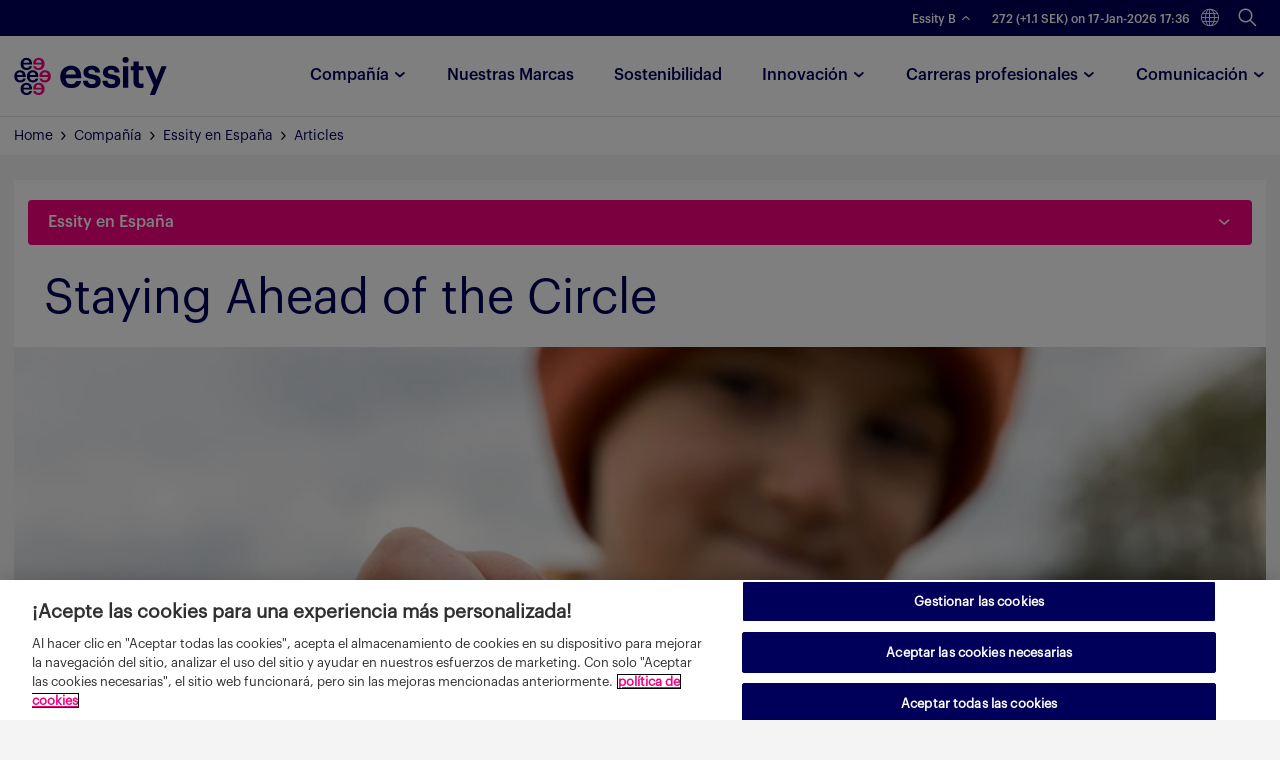

--- FILE ---
content_type: text/html; charset=utf-8
request_url: https://www.essity.es/compania/essity-en-espana/articles/circularity/
body_size: 127131
content:

<!DOCTYPE html>
<html lang="es" class="no-touchevents flexbox no-flexboxtweener">
<!--<![endif]-->
<head>
    
        <script>
         (function(w,d,s,l,i){w[l]=w[l]||[];w[l].push({'gtm.start':
         new Date().getTime(),event:'gtm.js'});var f=d.getElementsByTagName(s)[0],
         j=d.createElement(s),dl=l!='dataLayer'?'&l='+l:'';j.async=true;j.src=
         'https://www.googletagmanager.com/gtm.js?id='+i+dl;f.parentNode.insertBefore(j,f);
         })(window,document,'script','dataLayer','GTM-TH9F6KQ');
        </script>
    



    <script>
        function recaptcha_success() {
            const submitButton = document.getElementById("js-submit-button");
            if (submitButton) {
                submitButton.disabled = false;
            }
        }
    </script>
    <script>
        if ('loading' in HTMLImageElement.prototype) {
            const images = document.querySelectorAll('img[loading="lazy"]');
            images.forEach(img => {
                img.src = img.dataset.src;
            });
        } else {
            // Dynamically import the LazySizes library
            const script = document.createElement('script');
            script.src =
                'https://cdnjs.cloudflare.com/ajax/libs/lazysizes/5.1.2/lazysizes.min.js';
            document.body.appendChild(script);
        }
    </script>
    <script>
        document.addEventListener("DOMContentLoaded", function (event) {
            if (HTMLScriptElement.supports &&
                HTMLScriptElement.supports('speculationrules')) {
                const specScript = document.createElement('script');
                specScript.type = 'speculationrules';
                specRules = {
                    prerender: [{
                        "where": {
                            "href_matches": "/*"
                        },
                        "eagerness": "moderate"
                    },],
                };
                specScript.textContent = JSON.stringify(specRules);
                console.log('added speculation rules to: next.html');
                document.body.append(specScript);
            }
        });
    </script>
    <meta http-equiv="Content-Type" content="text/html; charset=UTF-8">
    <meta http-equiv="x-ua-compatible" content="ie=edge"><script type="text/javascript">window.NREUM||(NREUM={});NREUM.info = {"beacon":"bam.nr-data.net","errorBeacon":"bam.nr-data.net","licenseKey":"0daf5539a6","applicationID":"153700801","transactionName":"ZVJTZUJVWUoCBk1cWFwYfGdzG2dYBAB6WllGRV5dXFFFFjMEXlA=","queueTime":1,"applicationTime":450,"agent":"","atts":""}</script><script type="text/javascript">(window.NREUM||(NREUM={})).init={ajax:{deny_list:["bam.nr-data.net"]},feature_flags:["soft_nav"]};(window.NREUM||(NREUM={})).loader_config={licenseKey:"0daf5539a6",applicationID:"153700801",browserID:"153700941"};;/*! For license information please see nr-loader-rum-1.308.0.min.js.LICENSE.txt */
(()=>{var e,t,r={163:(e,t,r)=>{"use strict";r.d(t,{j:()=>E});var n=r(384),i=r(1741);var a=r(2555);r(860).K7.genericEvents;const s="experimental.resources",o="register",c=e=>{if(!e||"string"!=typeof e)return!1;try{document.createDocumentFragment().querySelector(e)}catch{return!1}return!0};var d=r(2614),u=r(944),l=r(8122);const f="[data-nr-mask]",g=e=>(0,l.a)(e,(()=>{const e={feature_flags:[],experimental:{allow_registered_children:!1,resources:!1},mask_selector:"*",block_selector:"[data-nr-block]",mask_input_options:{color:!1,date:!1,"datetime-local":!1,email:!1,month:!1,number:!1,range:!1,search:!1,tel:!1,text:!1,time:!1,url:!1,week:!1,textarea:!1,select:!1,password:!0}};return{ajax:{deny_list:void 0,block_internal:!0,enabled:!0,autoStart:!0},api:{get allow_registered_children(){return e.feature_flags.includes(o)||e.experimental.allow_registered_children},set allow_registered_children(t){e.experimental.allow_registered_children=t},duplicate_registered_data:!1},browser_consent_mode:{enabled:!1},distributed_tracing:{enabled:void 0,exclude_newrelic_header:void 0,cors_use_newrelic_header:void 0,cors_use_tracecontext_headers:void 0,allowed_origins:void 0},get feature_flags(){return e.feature_flags},set feature_flags(t){e.feature_flags=t},generic_events:{enabled:!0,autoStart:!0},harvest:{interval:30},jserrors:{enabled:!0,autoStart:!0},logging:{enabled:!0,autoStart:!0},metrics:{enabled:!0,autoStart:!0},obfuscate:void 0,page_action:{enabled:!0},page_view_event:{enabled:!0,autoStart:!0},page_view_timing:{enabled:!0,autoStart:!0},performance:{capture_marks:!1,capture_measures:!1,capture_detail:!0,resources:{get enabled(){return e.feature_flags.includes(s)||e.experimental.resources},set enabled(t){e.experimental.resources=t},asset_types:[],first_party_domains:[],ignore_newrelic:!0}},privacy:{cookies_enabled:!0},proxy:{assets:void 0,beacon:void 0},session:{expiresMs:d.wk,inactiveMs:d.BB},session_replay:{autoStart:!0,enabled:!1,preload:!1,sampling_rate:10,error_sampling_rate:100,collect_fonts:!1,inline_images:!1,fix_stylesheets:!0,mask_all_inputs:!0,get mask_text_selector(){return e.mask_selector},set mask_text_selector(t){c(t)?e.mask_selector="".concat(t,",").concat(f):""===t||null===t?e.mask_selector=f:(0,u.R)(5,t)},get block_class(){return"nr-block"},get ignore_class(){return"nr-ignore"},get mask_text_class(){return"nr-mask"},get block_selector(){return e.block_selector},set block_selector(t){c(t)?e.block_selector+=",".concat(t):""!==t&&(0,u.R)(6,t)},get mask_input_options(){return e.mask_input_options},set mask_input_options(t){t&&"object"==typeof t?e.mask_input_options={...t,password:!0}:(0,u.R)(7,t)}},session_trace:{enabled:!0,autoStart:!0},soft_navigations:{enabled:!0,autoStart:!0},spa:{enabled:!0,autoStart:!0},ssl:void 0,user_actions:{enabled:!0,elementAttributes:["id","className","tagName","type"]}}})());var p=r(6154),m=r(9324);let h=0;const v={buildEnv:m.F3,distMethod:m.Xs,version:m.xv,originTime:p.WN},b={consented:!1},y={appMetadata:{},get consented(){return this.session?.state?.consent||b.consented},set consented(e){b.consented=e},customTransaction:void 0,denyList:void 0,disabled:!1,harvester:void 0,isolatedBacklog:!1,isRecording:!1,loaderType:void 0,maxBytes:3e4,obfuscator:void 0,onerror:void 0,ptid:void 0,releaseIds:{},session:void 0,timeKeeper:void 0,registeredEntities:[],jsAttributesMetadata:{bytes:0},get harvestCount(){return++h}},_=e=>{const t=(0,l.a)(e,y),r=Object.keys(v).reduce((e,t)=>(e[t]={value:v[t],writable:!1,configurable:!0,enumerable:!0},e),{});return Object.defineProperties(t,r)};var w=r(5701);const x=e=>{const t=e.startsWith("http");e+="/",r.p=t?e:"https://"+e};var R=r(7836),k=r(3241);const A={accountID:void 0,trustKey:void 0,agentID:void 0,licenseKey:void 0,applicationID:void 0,xpid:void 0},S=e=>(0,l.a)(e,A),T=new Set;function E(e,t={},r,s){let{init:o,info:c,loader_config:d,runtime:u={},exposed:l=!0}=t;if(!c){const e=(0,n.pV)();o=e.init,c=e.info,d=e.loader_config}e.init=g(o||{}),e.loader_config=S(d||{}),c.jsAttributes??={},p.bv&&(c.jsAttributes.isWorker=!0),e.info=(0,a.D)(c);const f=e.init,m=[c.beacon,c.errorBeacon];T.has(e.agentIdentifier)||(f.proxy.assets&&(x(f.proxy.assets),m.push(f.proxy.assets)),f.proxy.beacon&&m.push(f.proxy.beacon),e.beacons=[...m],function(e){const t=(0,n.pV)();Object.getOwnPropertyNames(i.W.prototype).forEach(r=>{const n=i.W.prototype[r];if("function"!=typeof n||"constructor"===n)return;let a=t[r];e[r]&&!1!==e.exposed&&"micro-agent"!==e.runtime?.loaderType&&(t[r]=(...t)=>{const n=e[r](...t);return a?a(...t):n})})}(e),(0,n.US)("activatedFeatures",w.B)),u.denyList=[...f.ajax.deny_list||[],...f.ajax.block_internal?m:[]],u.ptid=e.agentIdentifier,u.loaderType=r,e.runtime=_(u),T.has(e.agentIdentifier)||(e.ee=R.ee.get(e.agentIdentifier),e.exposed=l,(0,k.W)({agentIdentifier:e.agentIdentifier,drained:!!w.B?.[e.agentIdentifier],type:"lifecycle",name:"initialize",feature:void 0,data:e.config})),T.add(e.agentIdentifier)}},384:(e,t,r)=>{"use strict";r.d(t,{NT:()=>s,US:()=>u,Zm:()=>o,bQ:()=>d,dV:()=>c,pV:()=>l});var n=r(6154),i=r(1863),a=r(1910);const s={beacon:"bam.nr-data.net",errorBeacon:"bam.nr-data.net"};function o(){return n.gm.NREUM||(n.gm.NREUM={}),void 0===n.gm.newrelic&&(n.gm.newrelic=n.gm.NREUM),n.gm.NREUM}function c(){let e=o();return e.o||(e.o={ST:n.gm.setTimeout,SI:n.gm.setImmediate||n.gm.setInterval,CT:n.gm.clearTimeout,XHR:n.gm.XMLHttpRequest,REQ:n.gm.Request,EV:n.gm.Event,PR:n.gm.Promise,MO:n.gm.MutationObserver,FETCH:n.gm.fetch,WS:n.gm.WebSocket},(0,a.i)(...Object.values(e.o))),e}function d(e,t){let r=o();r.initializedAgents??={},t.initializedAt={ms:(0,i.t)(),date:new Date},r.initializedAgents[e]=t}function u(e,t){o()[e]=t}function l(){return function(){let e=o();const t=e.info||{};e.info={beacon:s.beacon,errorBeacon:s.errorBeacon,...t}}(),function(){let e=o();const t=e.init||{};e.init={...t}}(),c(),function(){let e=o();const t=e.loader_config||{};e.loader_config={...t}}(),o()}},782:(e,t,r)=>{"use strict";r.d(t,{T:()=>n});const n=r(860).K7.pageViewTiming},860:(e,t,r)=>{"use strict";r.d(t,{$J:()=>u,K7:()=>c,P3:()=>d,XX:()=>i,Yy:()=>o,df:()=>a,qY:()=>n,v4:()=>s});const n="events",i="jserrors",a="browser/blobs",s="rum",o="browser/logs",c={ajax:"ajax",genericEvents:"generic_events",jserrors:i,logging:"logging",metrics:"metrics",pageAction:"page_action",pageViewEvent:"page_view_event",pageViewTiming:"page_view_timing",sessionReplay:"session_replay",sessionTrace:"session_trace",softNav:"soft_navigations",spa:"spa"},d={[c.pageViewEvent]:1,[c.pageViewTiming]:2,[c.metrics]:3,[c.jserrors]:4,[c.spa]:5,[c.ajax]:6,[c.sessionTrace]:7,[c.softNav]:8,[c.sessionReplay]:9,[c.logging]:10,[c.genericEvents]:11},u={[c.pageViewEvent]:s,[c.pageViewTiming]:n,[c.ajax]:n,[c.spa]:n,[c.softNav]:n,[c.metrics]:i,[c.jserrors]:i,[c.sessionTrace]:a,[c.sessionReplay]:a,[c.logging]:o,[c.genericEvents]:"ins"}},944:(e,t,r)=>{"use strict";r.d(t,{R:()=>i});var n=r(3241);function i(e,t){"function"==typeof console.debug&&(console.debug("New Relic Warning: https://github.com/newrelic/newrelic-browser-agent/blob/main/docs/warning-codes.md#".concat(e),t),(0,n.W)({agentIdentifier:null,drained:null,type:"data",name:"warn",feature:"warn",data:{code:e,secondary:t}}))}},1687:(e,t,r)=>{"use strict";r.d(t,{Ak:()=>d,Ze:()=>f,x3:()=>u});var n=r(3241),i=r(7836),a=r(3606),s=r(860),o=r(2646);const c={};function d(e,t){const r={staged:!1,priority:s.P3[t]||0};l(e),c[e].get(t)||c[e].set(t,r)}function u(e,t){e&&c[e]&&(c[e].get(t)&&c[e].delete(t),p(e,t,!1),c[e].size&&g(e))}function l(e){if(!e)throw new Error("agentIdentifier required");c[e]||(c[e]=new Map)}function f(e="",t="feature",r=!1){if(l(e),!e||!c[e].get(t)||r)return p(e,t);c[e].get(t).staged=!0,g(e)}function g(e){const t=Array.from(c[e]);t.every(([e,t])=>t.staged)&&(t.sort((e,t)=>e[1].priority-t[1].priority),t.forEach(([t])=>{c[e].delete(t),p(e,t)}))}function p(e,t,r=!0){const s=e?i.ee.get(e):i.ee,c=a.i.handlers;if(!s.aborted&&s.backlog&&c){if((0,n.W)({agentIdentifier:e,type:"lifecycle",name:"drain",feature:t}),r){const e=s.backlog[t],r=c[t];if(r){for(let t=0;e&&t<e.length;++t)m(e[t],r);Object.entries(r).forEach(([e,t])=>{Object.values(t||{}).forEach(t=>{t[0]?.on&&t[0]?.context()instanceof o.y&&t[0].on(e,t[1])})})}}s.isolatedBacklog||delete c[t],s.backlog[t]=null,s.emit("drain-"+t,[])}}function m(e,t){var r=e[1];Object.values(t[r]||{}).forEach(t=>{var r=e[0];if(t[0]===r){var n=t[1],i=e[3],a=e[2];n.apply(i,a)}})}},1738:(e,t,r)=>{"use strict";r.d(t,{U:()=>g,Y:()=>f});var n=r(3241),i=r(9908),a=r(1863),s=r(944),o=r(5701),c=r(3969),d=r(8362),u=r(860),l=r(4261);function f(e,t,r,a){const f=a||r;!f||f[e]&&f[e]!==d.d.prototype[e]||(f[e]=function(){(0,i.p)(c.xV,["API/"+e+"/called"],void 0,u.K7.metrics,r.ee),(0,n.W)({agentIdentifier:r.agentIdentifier,drained:!!o.B?.[r.agentIdentifier],type:"data",name:"api",feature:l.Pl+e,data:{}});try{return t.apply(this,arguments)}catch(e){(0,s.R)(23,e)}})}function g(e,t,r,n,s){const o=e.info;null===r?delete o.jsAttributes[t]:o.jsAttributes[t]=r,(s||null===r)&&(0,i.p)(l.Pl+n,[(0,a.t)(),t,r],void 0,"session",e.ee)}},1741:(e,t,r)=>{"use strict";r.d(t,{W:()=>a});var n=r(944),i=r(4261);class a{#e(e,...t){if(this[e]!==a.prototype[e])return this[e](...t);(0,n.R)(35,e)}addPageAction(e,t){return this.#e(i.hG,e,t)}register(e){return this.#e(i.eY,e)}recordCustomEvent(e,t){return this.#e(i.fF,e,t)}setPageViewName(e,t){return this.#e(i.Fw,e,t)}setCustomAttribute(e,t,r){return this.#e(i.cD,e,t,r)}noticeError(e,t){return this.#e(i.o5,e,t)}setUserId(e,t=!1){return this.#e(i.Dl,e,t)}setApplicationVersion(e){return this.#e(i.nb,e)}setErrorHandler(e){return this.#e(i.bt,e)}addRelease(e,t){return this.#e(i.k6,e,t)}log(e,t){return this.#e(i.$9,e,t)}start(){return this.#e(i.d3)}finished(e){return this.#e(i.BL,e)}recordReplay(){return this.#e(i.CH)}pauseReplay(){return this.#e(i.Tb)}addToTrace(e){return this.#e(i.U2,e)}setCurrentRouteName(e){return this.#e(i.PA,e)}interaction(e){return this.#e(i.dT,e)}wrapLogger(e,t,r){return this.#e(i.Wb,e,t,r)}measure(e,t){return this.#e(i.V1,e,t)}consent(e){return this.#e(i.Pv,e)}}},1863:(e,t,r)=>{"use strict";function n(){return Math.floor(performance.now())}r.d(t,{t:()=>n})},1910:(e,t,r)=>{"use strict";r.d(t,{i:()=>a});var n=r(944);const i=new Map;function a(...e){return e.every(e=>{if(i.has(e))return i.get(e);const t="function"==typeof e?e.toString():"",r=t.includes("[native code]"),a=t.includes("nrWrapper");return r||a||(0,n.R)(64,e?.name||t),i.set(e,r),r})}},2555:(e,t,r)=>{"use strict";r.d(t,{D:()=>o,f:()=>s});var n=r(384),i=r(8122);const a={beacon:n.NT.beacon,errorBeacon:n.NT.errorBeacon,licenseKey:void 0,applicationID:void 0,sa:void 0,queueTime:void 0,applicationTime:void 0,ttGuid:void 0,user:void 0,account:void 0,product:void 0,extra:void 0,jsAttributes:{},userAttributes:void 0,atts:void 0,transactionName:void 0,tNamePlain:void 0};function s(e){try{return!!e.licenseKey&&!!e.errorBeacon&&!!e.applicationID}catch(e){return!1}}const o=e=>(0,i.a)(e,a)},2614:(e,t,r)=>{"use strict";r.d(t,{BB:()=>s,H3:()=>n,g:()=>d,iL:()=>c,tS:()=>o,uh:()=>i,wk:()=>a});const n="NRBA",i="SESSION",a=144e5,s=18e5,o={STARTED:"session-started",PAUSE:"session-pause",RESET:"session-reset",RESUME:"session-resume",UPDATE:"session-update"},c={SAME_TAB:"same-tab",CROSS_TAB:"cross-tab"},d={OFF:0,FULL:1,ERROR:2}},2646:(e,t,r)=>{"use strict";r.d(t,{y:()=>n});class n{constructor(e){this.contextId=e}}},2843:(e,t,r)=>{"use strict";r.d(t,{G:()=>a,u:()=>i});var n=r(3878);function i(e,t=!1,r,i){(0,n.DD)("visibilitychange",function(){if(t)return void("hidden"===document.visibilityState&&e());e(document.visibilityState)},r,i)}function a(e,t,r){(0,n.sp)("pagehide",e,t,r)}},3241:(e,t,r)=>{"use strict";r.d(t,{W:()=>a});var n=r(6154);const i="newrelic";function a(e={}){try{n.gm.dispatchEvent(new CustomEvent(i,{detail:e}))}catch(e){}}},3606:(e,t,r)=>{"use strict";r.d(t,{i:()=>a});var n=r(9908);a.on=s;var i=a.handlers={};function a(e,t,r,a){s(a||n.d,i,e,t,r)}function s(e,t,r,i,a){a||(a="feature"),e||(e=n.d);var s=t[a]=t[a]||{};(s[r]=s[r]||[]).push([e,i])}},3878:(e,t,r)=>{"use strict";function n(e,t){return{capture:e,passive:!1,signal:t}}function i(e,t,r=!1,i){window.addEventListener(e,t,n(r,i))}function a(e,t,r=!1,i){document.addEventListener(e,t,n(r,i))}r.d(t,{DD:()=>a,jT:()=>n,sp:()=>i})},3969:(e,t,r)=>{"use strict";r.d(t,{TZ:()=>n,XG:()=>o,rs:()=>i,xV:()=>s,z_:()=>a});const n=r(860).K7.metrics,i="sm",a="cm",s="storeSupportabilityMetrics",o="storeEventMetrics"},4234:(e,t,r)=>{"use strict";r.d(t,{W:()=>a});var n=r(7836),i=r(1687);class a{constructor(e,t){this.agentIdentifier=e,this.ee=n.ee.get(e),this.featureName=t,this.blocked=!1}deregisterDrain(){(0,i.x3)(this.agentIdentifier,this.featureName)}}},4261:(e,t,r)=>{"use strict";r.d(t,{$9:()=>d,BL:()=>o,CH:()=>g,Dl:()=>_,Fw:()=>y,PA:()=>h,Pl:()=>n,Pv:()=>k,Tb:()=>l,U2:()=>a,V1:()=>R,Wb:()=>x,bt:()=>b,cD:()=>v,d3:()=>w,dT:()=>c,eY:()=>p,fF:()=>f,hG:()=>i,k6:()=>s,nb:()=>m,o5:()=>u});const n="api-",i="addPageAction",a="addToTrace",s="addRelease",o="finished",c="interaction",d="log",u="noticeError",l="pauseReplay",f="recordCustomEvent",g="recordReplay",p="register",m="setApplicationVersion",h="setCurrentRouteName",v="setCustomAttribute",b="setErrorHandler",y="setPageViewName",_="setUserId",w="start",x="wrapLogger",R="measure",k="consent"},5289:(e,t,r)=>{"use strict";r.d(t,{GG:()=>s,Qr:()=>c,sB:()=>o});var n=r(3878),i=r(6389);function a(){return"undefined"==typeof document||"complete"===document.readyState}function s(e,t){if(a())return e();const r=(0,i.J)(e),s=setInterval(()=>{a()&&(clearInterval(s),r())},500);(0,n.sp)("load",r,t)}function o(e){if(a())return e();(0,n.DD)("DOMContentLoaded",e)}function c(e){if(a())return e();(0,n.sp)("popstate",e)}},5607:(e,t,r)=>{"use strict";r.d(t,{W:()=>n});const n=(0,r(9566).bz)()},5701:(e,t,r)=>{"use strict";r.d(t,{B:()=>a,t:()=>s});var n=r(3241);const i=new Set,a={};function s(e,t){const r=t.agentIdentifier;a[r]??={},e&&"object"==typeof e&&(i.has(r)||(t.ee.emit("rumresp",[e]),a[r]=e,i.add(r),(0,n.W)({agentIdentifier:r,loaded:!0,drained:!0,type:"lifecycle",name:"load",feature:void 0,data:e})))}},6154:(e,t,r)=>{"use strict";r.d(t,{OF:()=>c,RI:()=>i,WN:()=>u,bv:()=>a,eN:()=>l,gm:()=>s,mw:()=>o,sb:()=>d});var n=r(1863);const i="undefined"!=typeof window&&!!window.document,a="undefined"!=typeof WorkerGlobalScope&&("undefined"!=typeof self&&self instanceof WorkerGlobalScope&&self.navigator instanceof WorkerNavigator||"undefined"!=typeof globalThis&&globalThis instanceof WorkerGlobalScope&&globalThis.navigator instanceof WorkerNavigator),s=i?window:"undefined"!=typeof WorkerGlobalScope&&("undefined"!=typeof self&&self instanceof WorkerGlobalScope&&self||"undefined"!=typeof globalThis&&globalThis instanceof WorkerGlobalScope&&globalThis),o=Boolean("hidden"===s?.document?.visibilityState),c=/iPad|iPhone|iPod/.test(s.navigator?.userAgent),d=c&&"undefined"==typeof SharedWorker,u=((()=>{const e=s.navigator?.userAgent?.match(/Firefox[/\s](\d+\.\d+)/);Array.isArray(e)&&e.length>=2&&e[1]})(),Date.now()-(0,n.t)()),l=()=>"undefined"!=typeof PerformanceNavigationTiming&&s?.performance?.getEntriesByType("navigation")?.[0]?.responseStart},6389:(e,t,r)=>{"use strict";function n(e,t=500,r={}){const n=r?.leading||!1;let i;return(...r)=>{n&&void 0===i&&(e.apply(this,r),i=setTimeout(()=>{i=clearTimeout(i)},t)),n||(clearTimeout(i),i=setTimeout(()=>{e.apply(this,r)},t))}}function i(e){let t=!1;return(...r)=>{t||(t=!0,e.apply(this,r))}}r.d(t,{J:()=>i,s:()=>n})},6630:(e,t,r)=>{"use strict";r.d(t,{T:()=>n});const n=r(860).K7.pageViewEvent},7699:(e,t,r)=>{"use strict";r.d(t,{It:()=>a,KC:()=>o,No:()=>i,qh:()=>s});var n=r(860);const i=16e3,a=1e6,s="SESSION_ERROR",o={[n.K7.logging]:!0,[n.K7.genericEvents]:!1,[n.K7.jserrors]:!1,[n.K7.ajax]:!1}},7836:(e,t,r)=>{"use strict";r.d(t,{P:()=>o,ee:()=>c});var n=r(384),i=r(8990),a=r(2646),s=r(5607);const o="nr@context:".concat(s.W),c=function e(t,r){var n={},s={},u={},l=!1;try{l=16===r.length&&d.initializedAgents?.[r]?.runtime.isolatedBacklog}catch(e){}var f={on:p,addEventListener:p,removeEventListener:function(e,t){var r=n[e];if(!r)return;for(var i=0;i<r.length;i++)r[i]===t&&r.splice(i,1)},emit:function(e,r,n,i,a){!1!==a&&(a=!0);if(c.aborted&&!i)return;t&&a&&t.emit(e,r,n);var o=g(n);m(e).forEach(e=>{e.apply(o,r)});var d=v()[s[e]];d&&d.push([f,e,r,o]);return o},get:h,listeners:m,context:g,buffer:function(e,t){const r=v();if(t=t||"feature",f.aborted)return;Object.entries(e||{}).forEach(([e,n])=>{s[n]=t,t in r||(r[t]=[])})},abort:function(){f._aborted=!0,Object.keys(f.backlog).forEach(e=>{delete f.backlog[e]})},isBuffering:function(e){return!!v()[s[e]]},debugId:r,backlog:l?{}:t&&"object"==typeof t.backlog?t.backlog:{},isolatedBacklog:l};return Object.defineProperty(f,"aborted",{get:()=>{let e=f._aborted||!1;return e||(t&&(e=t.aborted),e)}}),f;function g(e){return e&&e instanceof a.y?e:e?(0,i.I)(e,o,()=>new a.y(o)):new a.y(o)}function p(e,t){n[e]=m(e).concat(t)}function m(e){return n[e]||[]}function h(t){return u[t]=u[t]||e(f,t)}function v(){return f.backlog}}(void 0,"globalEE"),d=(0,n.Zm)();d.ee||(d.ee=c)},8122:(e,t,r)=>{"use strict";r.d(t,{a:()=>i});var n=r(944);function i(e,t){try{if(!e||"object"!=typeof e)return(0,n.R)(3);if(!t||"object"!=typeof t)return(0,n.R)(4);const r=Object.create(Object.getPrototypeOf(t),Object.getOwnPropertyDescriptors(t)),a=0===Object.keys(r).length?e:r;for(let s in a)if(void 0!==e[s])try{if(null===e[s]){r[s]=null;continue}Array.isArray(e[s])&&Array.isArray(t[s])?r[s]=Array.from(new Set([...e[s],...t[s]])):"object"==typeof e[s]&&"object"==typeof t[s]?r[s]=i(e[s],t[s]):r[s]=e[s]}catch(e){r[s]||(0,n.R)(1,e)}return r}catch(e){(0,n.R)(2,e)}}},8362:(e,t,r)=>{"use strict";r.d(t,{d:()=>a});var n=r(9566),i=r(1741);class a extends i.W{agentIdentifier=(0,n.LA)(16)}},8374:(e,t,r)=>{r.nc=(()=>{try{return document?.currentScript?.nonce}catch(e){}return""})()},8990:(e,t,r)=>{"use strict";r.d(t,{I:()=>i});var n=Object.prototype.hasOwnProperty;function i(e,t,r){if(n.call(e,t))return e[t];var i=r();if(Object.defineProperty&&Object.keys)try{return Object.defineProperty(e,t,{value:i,writable:!0,enumerable:!1}),i}catch(e){}return e[t]=i,i}},9324:(e,t,r)=>{"use strict";r.d(t,{F3:()=>i,Xs:()=>a,xv:()=>n});const n="1.308.0",i="PROD",a="CDN"},9566:(e,t,r)=>{"use strict";r.d(t,{LA:()=>o,bz:()=>s});var n=r(6154);const i="xxxxxxxx-xxxx-4xxx-yxxx-xxxxxxxxxxxx";function a(e,t){return e?15&e[t]:16*Math.random()|0}function s(){const e=n.gm?.crypto||n.gm?.msCrypto;let t,r=0;return e&&e.getRandomValues&&(t=e.getRandomValues(new Uint8Array(30))),i.split("").map(e=>"x"===e?a(t,r++).toString(16):"y"===e?(3&a()|8).toString(16):e).join("")}function o(e){const t=n.gm?.crypto||n.gm?.msCrypto;let r,i=0;t&&t.getRandomValues&&(r=t.getRandomValues(new Uint8Array(e)));const s=[];for(var o=0;o<e;o++)s.push(a(r,i++).toString(16));return s.join("")}},9908:(e,t,r)=>{"use strict";r.d(t,{d:()=>n,p:()=>i});var n=r(7836).ee.get("handle");function i(e,t,r,i,a){a?(a.buffer([e],i),a.emit(e,t,r)):(n.buffer([e],i),n.emit(e,t,r))}}},n={};function i(e){var t=n[e];if(void 0!==t)return t.exports;var a=n[e]={exports:{}};return r[e](a,a.exports,i),a.exports}i.m=r,i.d=(e,t)=>{for(var r in t)i.o(t,r)&&!i.o(e,r)&&Object.defineProperty(e,r,{enumerable:!0,get:t[r]})},i.f={},i.e=e=>Promise.all(Object.keys(i.f).reduce((t,r)=>(i.f[r](e,t),t),[])),i.u=e=>"nr-rum-1.308.0.min.js",i.o=(e,t)=>Object.prototype.hasOwnProperty.call(e,t),e={},t="NRBA-1.308.0.PROD:",i.l=(r,n,a,s)=>{if(e[r])e[r].push(n);else{var o,c;if(void 0!==a)for(var d=document.getElementsByTagName("script"),u=0;u<d.length;u++){var l=d[u];if(l.getAttribute("src")==r||l.getAttribute("data-webpack")==t+a){o=l;break}}if(!o){c=!0;var f={296:"sha512-+MIMDsOcckGXa1EdWHqFNv7P+JUkd5kQwCBr3KE6uCvnsBNUrdSt4a/3/L4j4TxtnaMNjHpza2/erNQbpacJQA=="};(o=document.createElement("script")).charset="utf-8",i.nc&&o.setAttribute("nonce",i.nc),o.setAttribute("data-webpack",t+a),o.src=r,0!==o.src.indexOf(window.location.origin+"/")&&(o.crossOrigin="anonymous"),f[s]&&(o.integrity=f[s])}e[r]=[n];var g=(t,n)=>{o.onerror=o.onload=null,clearTimeout(p);var i=e[r];if(delete e[r],o.parentNode&&o.parentNode.removeChild(o),i&&i.forEach(e=>e(n)),t)return t(n)},p=setTimeout(g.bind(null,void 0,{type:"timeout",target:o}),12e4);o.onerror=g.bind(null,o.onerror),o.onload=g.bind(null,o.onload),c&&document.head.appendChild(o)}},i.r=e=>{"undefined"!=typeof Symbol&&Symbol.toStringTag&&Object.defineProperty(e,Symbol.toStringTag,{value:"Module"}),Object.defineProperty(e,"__esModule",{value:!0})},i.p="https://js-agent.newrelic.com/",(()=>{var e={374:0,840:0};i.f.j=(t,r)=>{var n=i.o(e,t)?e[t]:void 0;if(0!==n)if(n)r.push(n[2]);else{var a=new Promise((r,i)=>n=e[t]=[r,i]);r.push(n[2]=a);var s=i.p+i.u(t),o=new Error;i.l(s,r=>{if(i.o(e,t)&&(0!==(n=e[t])&&(e[t]=void 0),n)){var a=r&&("load"===r.type?"missing":r.type),s=r&&r.target&&r.target.src;o.message="Loading chunk "+t+" failed: ("+a+": "+s+")",o.name="ChunkLoadError",o.type=a,o.request=s,n[1](o)}},"chunk-"+t,t)}};var t=(t,r)=>{var n,a,[s,o,c]=r,d=0;if(s.some(t=>0!==e[t])){for(n in o)i.o(o,n)&&(i.m[n]=o[n]);if(c)c(i)}for(t&&t(r);d<s.length;d++)a=s[d],i.o(e,a)&&e[a]&&e[a][0](),e[a]=0},r=self["webpackChunk:NRBA-1.308.0.PROD"]=self["webpackChunk:NRBA-1.308.0.PROD"]||[];r.forEach(t.bind(null,0)),r.push=t.bind(null,r.push.bind(r))})(),(()=>{"use strict";i(8374);var e=i(8362),t=i(860);const r=Object.values(t.K7);var n=i(163);var a=i(9908),s=i(1863),o=i(4261),c=i(1738);var d=i(1687),u=i(4234),l=i(5289),f=i(6154),g=i(944),p=i(384);const m=e=>f.RI&&!0===e?.privacy.cookies_enabled;function h(e){return!!(0,p.dV)().o.MO&&m(e)&&!0===e?.session_trace.enabled}var v=i(6389),b=i(7699);class y extends u.W{constructor(e,t){super(e.agentIdentifier,t),this.agentRef=e,this.abortHandler=void 0,this.featAggregate=void 0,this.loadedSuccessfully=void 0,this.onAggregateImported=new Promise(e=>{this.loadedSuccessfully=e}),this.deferred=Promise.resolve(),!1===e.init[this.featureName].autoStart?this.deferred=new Promise((t,r)=>{this.ee.on("manual-start-all",(0,v.J)(()=>{(0,d.Ak)(e.agentIdentifier,this.featureName),t()}))}):(0,d.Ak)(e.agentIdentifier,t)}importAggregator(e,t,r={}){if(this.featAggregate)return;const n=async()=>{let n;await this.deferred;try{if(m(e.init)){const{setupAgentSession:t}=await i.e(296).then(i.bind(i,3305));n=t(e)}}catch(e){(0,g.R)(20,e),this.ee.emit("internal-error",[e]),(0,a.p)(b.qh,[e],void 0,this.featureName,this.ee)}try{if(!this.#t(this.featureName,n,e.init))return(0,d.Ze)(this.agentIdentifier,this.featureName),void this.loadedSuccessfully(!1);const{Aggregate:i}=await t();this.featAggregate=new i(e,r),e.runtime.harvester.initializedAggregates.push(this.featAggregate),this.loadedSuccessfully(!0)}catch(e){(0,g.R)(34,e),this.abortHandler?.(),(0,d.Ze)(this.agentIdentifier,this.featureName,!0),this.loadedSuccessfully(!1),this.ee&&this.ee.abort()}};f.RI?(0,l.GG)(()=>n(),!0):n()}#t(e,r,n){if(this.blocked)return!1;switch(e){case t.K7.sessionReplay:return h(n)&&!!r;case t.K7.sessionTrace:return!!r;default:return!0}}}var _=i(6630),w=i(2614),x=i(3241);class R extends y{static featureName=_.T;constructor(e){var t;super(e,_.T),this.setupInspectionEvents(e.agentIdentifier),t=e,(0,c.Y)(o.Fw,function(e,r){"string"==typeof e&&("/"!==e.charAt(0)&&(e="/"+e),t.runtime.customTransaction=(r||"http://custom.transaction")+e,(0,a.p)(o.Pl+o.Fw,[(0,s.t)()],void 0,void 0,t.ee))},t),this.importAggregator(e,()=>i.e(296).then(i.bind(i,3943)))}setupInspectionEvents(e){const t=(t,r)=>{t&&(0,x.W)({agentIdentifier:e,timeStamp:t.timeStamp,loaded:"complete"===t.target.readyState,type:"window",name:r,data:t.target.location+""})};(0,l.sB)(e=>{t(e,"DOMContentLoaded")}),(0,l.GG)(e=>{t(e,"load")}),(0,l.Qr)(e=>{t(e,"navigate")}),this.ee.on(w.tS.UPDATE,(t,r)=>{(0,x.W)({agentIdentifier:e,type:"lifecycle",name:"session",data:r})})}}class k extends e.d{constructor(e){var t;(super(),f.gm)?(this.features={},(0,p.bQ)(this.agentIdentifier,this),this.desiredFeatures=new Set(e.features||[]),this.desiredFeatures.add(R),(0,n.j)(this,e,e.loaderType||"agent"),t=this,(0,c.Y)(o.cD,function(e,r,n=!1){if("string"==typeof e){if(["string","number","boolean"].includes(typeof r)||null===r)return(0,c.U)(t,e,r,o.cD,n);(0,g.R)(40,typeof r)}else(0,g.R)(39,typeof e)},t),function(e){(0,c.Y)(o.Dl,function(t,r=!1){if("string"!=typeof t&&null!==t)return void(0,g.R)(41,typeof t);const n=e.info.jsAttributes["enduser.id"];r&&null!=n&&n!==t?(0,a.p)(o.Pl+"setUserIdAndResetSession",[t],void 0,"session",e.ee):(0,c.U)(e,"enduser.id",t,o.Dl,!0)},e)}(this),function(e){(0,c.Y)(o.nb,function(t){if("string"==typeof t||null===t)return(0,c.U)(e,"application.version",t,o.nb,!1);(0,g.R)(42,typeof t)},e)}(this),function(e){(0,c.Y)(o.d3,function(){e.ee.emit("manual-start-all")},e)}(this),function(e){(0,c.Y)(o.Pv,function(t=!0){if("boolean"==typeof t){if((0,a.p)(o.Pl+o.Pv,[t],void 0,"session",e.ee),e.runtime.consented=t,t){const t=e.features.page_view_event;t.onAggregateImported.then(e=>{const r=t.featAggregate;e&&!r.sentRum&&r.sendRum()})}}else(0,g.R)(65,typeof t)},e)}(this),this.run()):(0,g.R)(21)}get config(){return{info:this.info,init:this.init,loader_config:this.loader_config,runtime:this.runtime}}get api(){return this}run(){try{const e=function(e){const t={};return r.forEach(r=>{t[r]=!!e[r]?.enabled}),t}(this.init),n=[...this.desiredFeatures];n.sort((e,r)=>t.P3[e.featureName]-t.P3[r.featureName]),n.forEach(r=>{if(!e[r.featureName]&&r.featureName!==t.K7.pageViewEvent)return;if(r.featureName===t.K7.spa)return void(0,g.R)(67);const n=function(e){switch(e){case t.K7.ajax:return[t.K7.jserrors];case t.K7.sessionTrace:return[t.K7.ajax,t.K7.pageViewEvent];case t.K7.sessionReplay:return[t.K7.sessionTrace];case t.K7.pageViewTiming:return[t.K7.pageViewEvent];default:return[]}}(r.featureName).filter(e=>!(e in this.features));n.length>0&&(0,g.R)(36,{targetFeature:r.featureName,missingDependencies:n}),this.features[r.featureName]=new r(this)})}catch(e){(0,g.R)(22,e);for(const e in this.features)this.features[e].abortHandler?.();const t=(0,p.Zm)();delete t.initializedAgents[this.agentIdentifier]?.features,delete this.sharedAggregator;return t.ee.get(this.agentIdentifier).abort(),!1}}}var A=i(2843),S=i(782);class T extends y{static featureName=S.T;constructor(e){super(e,S.T),f.RI&&((0,A.u)(()=>(0,a.p)("docHidden",[(0,s.t)()],void 0,S.T,this.ee),!0),(0,A.G)(()=>(0,a.p)("winPagehide",[(0,s.t)()],void 0,S.T,this.ee)),this.importAggregator(e,()=>i.e(296).then(i.bind(i,2117))))}}var E=i(3969);class I extends y{static featureName=E.TZ;constructor(e){super(e,E.TZ),f.RI&&document.addEventListener("securitypolicyviolation",e=>{(0,a.p)(E.xV,["Generic/CSPViolation/Detected"],void 0,this.featureName,this.ee)}),this.importAggregator(e,()=>i.e(296).then(i.bind(i,9623)))}}new k({features:[R,T,I],loaderType:"lite"})})()})();</script>
    <meta name="viewport" content="width=device-width, initial-scale=1">
        <title>Circularity - Breaking Barriers for Well-being | Essity</title>
            <meta name="description" content="The current state of circularity and the future of product life cycles" />
                <meta property="og:title" content="Circularity - Breaking Barriers for Well-being | Essity" />
            <meta property="og:description" content="The current state of circularity and the future of product life cycles" />
            <meta property="og:image" content="https://essity-images.essity.com/images-c5/847/374847/optimized-w1440_jpg/kid-holding-the-snail-1920x1080.jpg?w=1080&amp;h=100000&amp;imPolicy=dynamic" />
    <meta property="og:url" content="https://www.essity.es/compania/essity-en-espana/articles/circularity/" />
    <meta property="og:type" content="website" />




    <link rel="canonical" href="https://www.essity.es/compania/essity-en-espana/articles/circularity/">
    <style>
        .slide-menu {
            display: none;
        }

        .top {
            display: none;
        }

        @media only screen and (max-width: 767px) {
            :root {
                --txt-bigger: 2rem;
                --txt-big: 1.2rem;
                --txt-base: 1rem;
                --txt-small: 0.8rem;
                --txt-smaller: 0.667rem;
            }

            .btn .i:before, .i:before {
                vertical-align: middle
            }

            .banner, .banner .media {
                overflow: hidden
            }

            @font-face {
                font-display: swap;
                font-family: Graphik-Regular;
                font-style: normal;
                font-weight: 400;
                src: url(/assets/fonts/Graphik-Regular.eot?#iefix) format("embedded-opentype"),url(/assets/fonts/Graphik-Regular.otf) format("opentype"),url(/assets/fonts/Graphik-Regular.woff) format("woff"),url(/assets/fonts/Graphik-Regular.ttf) format("truetype"),url(/assets/fonts/Graphik-Regular.svg#Graphik-Regular) format("svg")
            }

            @font-face {
                font-display: swap;
                font-family: Graphik-Medium;
                font-style: normal;
                font-weight: 500;
                src: url(/assets/fonts/Graphik-Medium.eot?#iefix) format("embedded-opentype"),url(/assets/fonts/Graphik-Medium.otf) format("opentype"),url(/assets/fonts/Graphik-Medium.woff) format("woff"),url(/assets/fonts/Graphik-Medium.ttf) format("truetype"),url(/assets/fonts/Graphik-Medium.svg#Graphik-Medium) format("svg")
            }

            @font-face {
                font-display: auto;
                font-family: _essity-icons;
                font-style: normal;
                font-weight: 400;
                src: url(/assets/fonts/icons/_essity-icons.eot);
                src: url(/assets/fonts/icons/_essity-icons.eot?#iefix) format("embedded-opentype"),url(/assets/fonts/icons/_essity-icons.woff2) format("woff2"),url(/assets/fonts/icons/_essity-icons.woff) format("woff"),url(/assets/fonts/icons/_essity-icons.ttf) format("truetype"),url(/assets/fonts/icons/_essity-icons.svg#_essity-icons) format("svg")
            }

            @font-face {
                font-family: "adjusted arial fallback";
                src: local(arial);
                size-adjust: 103%;
                ascent-override: 83%;
                descent-override: 23%;
                line-gap-override: 0%;
            }

            .bg-primary .btn--link, .txt-tertiary {
                color: #fff
            }

            .i-caret-up:before {
                content: ""
            }

            .back-to-top, .country-selector img, .modal {
                display: none
            }

            *, :after, :before {
                background-repeat: no-repeat;
                box-sizing: border-box
            }

            :after, :before {
                text-decoration: inherit;
                vertical-align: inherit
            }

            ::-webkit-inner-spin-button, ::-webkit-outer-spin-button {
                height: auto
            }

            ::-webkit-input-placeholder {
                color: inherit;
                opacity: .54
            }

            ::-webkit-search-decoration {
                -webkit-appearance: none
            }

            ::-webkit-file-upload-button {
                -webkit-appearance: button;
                font: inherit
            }

            .i, html {
                line-height: 1
            }

            .i, h1, h2, h3, h4, label {
                font-weight: 400
            }

            .txt-primary {
                color: #00005a
            }

            .txt-secondary {
                color: #f50082
            }

            .bg-primary {
                background-color: #00005a;
                color: #fff
            }

            .bg-secondary {
                background-color: #f50082;
                color: #fff
            }

            .bg-neutral-lightest {
                background-color: #fff;
                color: #000
            }

            .i {
                -moz-osx-font-smoothing: grayscale;
                -webkit-font-smoothing: antialiased;
                display: inline-block;
                font-family: _essity-icons;
                font-style: normal;
                font-variant: normal;
                text-rendering: auto
            }

            .i-caret-down:before {
                content: ""
            }

            .i-close:before {
                content: ""
            }

            .i-globe:before {
                content: ""
            }

            .i-link-arrow:before {
                content: ""
            }

            .i-search:before {
                content: ""
            }

            html {
                color: #000;
                font-family: graphik-regular, "adjusted arial fallback", arial, helvetica, sans-serif;
                font-size: 15px
            }

            h1, h2, h3, h4, h5, p, ul {
                line-height: 1.2;
                margin: 0 0 12px
            }

            h5, p {
                line-height: 1.6
            }

            h1 {
                font-size: 2.5rem;
                line-height: 1.2
            }

            .label, h2, h3, h4 {
                line-height: 1.4
            }

            h2 {
                font-size: 2rem
            }

            h3 {
                font-size: 1.8rem
            }

            h4 {
                font-size: 1.5rem
            }

            .btn--icon .i, .label, h5 {
                font-size: 1.2rem
            }

            ul {
                padding-left: 40px
            }

            p {
                font-size: var(--txt-base);
                margin-bottom: 8px
            }

            .label {
                font-family: graphik-medium,arial,helvetica,sans-serif
            }

            .btn, .form-control {
                font-size: var(--txt-base)
            }

            i {
                font-style: italic
            }

            body {
                background-color: #f4f4f4;
                margin: 0;
                min-height: 100vh
            }

            .btn--link, input, label {
                background-color: transparent
            }

            a {
                font-size: inherit;
                line-height: inherit;
                text-decoration: none
            }

            img {
                max-width: 100%
            }

            .desktop-visible {
                display: none !important
            }

            .desktop-hidden {
                display: block !important
            }

            .hidden {
                display: none !important;
                visibility: hidden
            }

            .ratio-16x9 {
                padding-top: 56.25% !important;
                position: relative
            }

                .banner .img, .ratio-16x9 img, .ratio-16x9 picture {
                    display: block;
                    height: 100%;
                    left: 0;
                    object-fit: cover;
                    position: absolute;
                    top: 0;
                    width: 100%
                }

            .media-overlay {
                align-items: center;
                display: flex;
                flex-direction: column;
                height: 100%;
                justify-content: center;
                left: 0;
                opacity: 1;
                position: absolute;
                top: 0;
                visibility: visible;
                width: 100%
            }

            .media .btn--icon {
                background-color: #00000042;
                border-radius: 100%;
                color: #fff;
                height: 40px;
                width: 40px
            }

            .media-overlay-content {
                align-items: center;
                display: flex;
                flex-direction: column;
                justify-items: center;
                max-width: 50rem;
                padding: 0 16px;
                position: relative;
                z-index: 100
            }

            .absolute {
                position: absolute
            }

            .no-margin {
                margin: 0 !important
            }

            .bottom-0 {
                bottom: 0
            }

            .right-0 {
                right: 0
            }

            .pt-4 {
                padding-top: 4px !important
            }

            .pb-4 {
                padding-bottom: 4px !important
            }

            .pl-4 {
                padding-left: 4px !important
            }

            .pr-4 {
                padding-right: 4px !important
            }

            body, html {
                position: relative
            }

            .container {
                margin: 0 auto;
                max-width: 82.813rem;
                padding-left: 14px;
                padding-right: 14px;
                width: 100%
            }

                .container:after {
                    clear: both;
                    content: "";
                    display: block
                }

            .container--full {
                max-width: 100%;
                padding: 0
            }

            .container--article, .container--hero {
                padding: 0
            }

            .section {
                padding-bottom: 30px
            }

            .section--hero {
                padding-bottom: 40px
            }

            .grid--article {
                gap: 0;
                grid-template-columns: minmax(300px,1fr)
            }

            .main-region {
                margin-bottom: 26px;
                padding: 25px 0
            }

            .article-banner, .search.search--overlay .search-form {
                margin-bottom: 30px
            }

            .main-region-section {
                padding-left: 14px;
                padding-right: 14px
            }

            input, label {
                border-radius: 0;
                outline: 0
            }

            .form-control {
                border-bottom: 1px solid #e7e7e8;
                border-radius: 0;
                color: #000;
                font-family: graphik-regular,arial,helvetica,sans-serif;
                height: 48px;
                line-height: 1.2;
                padding: 20px 0 20px 16px;
                width: 100%;
                border-left: none;
                border-right: none;
                border-top: none;
                box-shadow: none
            }

            .btn, .search-results .advanced-search, .search-results .helpful-links {
                font-family: graphik-medium,arial,helvetica,sans-serif
            }

            .input-group {
                align-items: baseline;
                display: flex;
                gap: 0 20px;
                justify-content: flex-start
            }

            .btn {
                border: none;
                border-radius: 4px;
                display: inline-block;
                line-height: 1.6;
                outline: 0;
                padding: 10px 40px;
                text-align: center
            }

                .btn .i {
                    line-height: 0
                }

                    .btn .i:before {
                        line-height: 1.6
                    }

            .btn--link {
                align-items: baseline;
                display: inline-flex;
                line-height: 1.4;
                padding: 0;
                text-align: left
            }

                .btn--link .i:not(.i-link-arrow) {
                    align-self: center;
                    margin-left: 4px
                }

                .btn--link .i {
                    line-height: unset
                }

            .btn--primary {
                background-color: #f50082;
                border: 2px solid #f50082;
                color: #fff
            }

            .btn--block {
                width: 100%
            }

            .btn--icon {
                align-items: center;
                display: flex;
                height: 48px;
                justify-content: center;
                padding: 0;
                width: 48px
            }

            .btn-group {
                align-items: baseline;
                display: flex;
                flex-wrap: wrap;
                gap: 16px 16px;
                justify-content: flex-start
            }

            .article-columns {
                margin-top: 14px
            }

            .sidebar {
                padding: 20px 14px 0
            }

                .sidebar .btn--block {
                    align-items: center;
                    display: inline-flex;
                    justify-content: space-between;
                    padding-left: 20px;
                    padding-right: 20px
                }

            .sidebar-pages {
                display: none;
                padding-top: 20px
            }

            .country-selector {
                height: 0;
                margin: 0 auto;
                max-width: 100%;
                right: 0;
                top: 65px;
                visibility: hidden;
                width: 100%;
                z-index: 500
            }

                .country-selector .content {
                    box-shadow: 0 4px 7px 0 #0006;
                    max-width: 310px;
                    padding: 20px 30px;
                    position: fixed;
                    right: 0;
                    top: 66px;
                    width: 100%;
                    z-index: 300
                }

                .banner, .banner .media, .country-selector .container, .navbar {
                    position: relative
                }

                .country-selector .global-link {
                    align-items: center;
                    display: flex;
                    gap: 0 16px;
                    justify-content: flex-start
                }

                .country-selector .i-globe {
                    flex: 0 1 30px
                }

            .coutry-selector__top {
                display: flex;
                justify-content: space-between
            }

                .coutry-selector__top h5 {
                    margin-bottom: 0
                }

            .country-selector__global {
                border-bottom: 1px solid #f4f4f4;
                border-top: 1px solid #f4f4f4;
                margin: 20px 0;
                padding: 12px 0
            }

                .country-selector__global .i {
                    display: flex;
                    font-size: 1.5rem
                }

            .coutry-selector__group {
                display: flex;
                flex-direction: column;
                left: -8px;
                position: relative
            }

                .coutry-selector__group a {
                    align-items: center;
                    color: #00005a;
                    display: flex;
                    gap: 0 16px;
                    justify-content: flex-start;
                    padding: 8px;
                    width: 100%
                }

                .coutry-selector__group img {
                    flex: 0 1 30px
                }

            .navbar {
                border-bottom: 1px solid #e7e7e8;
                z-index: 400
            }

            .navbar-logo {
                display: block;
                height: 30px
            }

                .navbar-logo .logo-img {
                    display: block;
                    height: inherit
                }

            .navbar-content {
                align-items: center;
                display: flex;
                height: 65px;
                justify-content: space-between
            }

            .banner .media {
                background-color: #000;
                height: max-content
            }

            .banner--regular .media {
                padding-top: 56.25%
            }

            .banner-content {
                display: flex;
                flex-direction: column;
                padding: 30px
            }

            .banner-content-txt a {
                color: inherit;
                text-decoration: underline
            }

            .result-list {
                display: grid;
                flex-direction: column;
                gap: 40px 0;
                margin-bottom: 40px
            }

            .search-results {
                display: grid;
                gap: 26px 0;
                grid-template-columns: 1fr
            }

            .search-results-filter {
                display: flex;
                flex-direction: column;
                gap: 16px 16px;
                margin: 30px 0
            }

            .search-suggestion ul {
                padding-left: 0
            }

            .spell-suggestions {
                padding-bottom: 16px
            }

            .search-form {
                margin-bottom: 25px;
                width: calc(100% - 16px)
            }

                .search-form .btn--icon {
                    flex: 1 0 48px
                }

                .search-form .form-control {
                    color: #000
                }

            .search--overlay {
                display: none;
                opacity: 0;
                overflow-x: hidden;
                overflow-y: auto;
                position: fixed;
                top: 66px;
                visibility: hidden;
                width: 100%;
                z-index: 200
            }

                .search--overlay .search-results-content {
                    padding-top: 20px
                }

            .search.search--overlay {
                box-shadow: 0 4px 7px 0 #0006;
                max-height: calc(100vh - 65px);
                padding: 30px 0 0
            }

            :root {
                --txt-bigger: 2rem;
                --txt-big: 1.2rem;
                --txt-base: 1rem;
                --txt-small: .8rem;
                --txt-smaller: .667rem
            }

            .banner-hero-full .media {
                flex: 1 0 100%;
                padding-top: calc(100vh - 65px);
            }

            .banner {
                overflow: hidden;
                position: relative;
            }

            .banner-hero-full .media {
                flex: 1 0 100%;
                padding-top: calc(100vh - 65px);
            }

            .navbar-links {
                align-items: center;
                display: flex;
                height: 100%;
            }

            .breadcrumbs {
                -webkit-overflow-scrolling: touch;
                align-items: center;
                display: flex;
                flex-wrap: nowrap;
                justify-content: flex-start;
                overflow-x: auto;
                padding: 8px 0;
            }

            .breadcrumb-item {
                align-items: center;
                display: flex;
                flex: 0 0 auto;
                font-size: .875rem;
                justify-content: flex-start;
                margin-right: 4px;
            }

            .breadcrumb-link {
                align-items: baseline;
                display: flex;
                line-height: 1.6;
            }

            .breadcrumbs .i {
                display: flex;
                font-size: .8rem;
                margin-left: 4px;
            }

            .navbar-toggler {
                align-items: center;
                display: flex;
                height: 100%;
                justify-content: center;
                position: relative;
                width: 65px;
            }

                .navbar-toggler .btn {
                    display: block;
                    text-align: center;
                    width: 100%;
                }

                .navbar-toggler .i {
                    display: none;
                }

                .navbar-toggler .btn .i {
                    margin-left: 0;
                }

            .navbar-links .btn--link {
                align-items: center;
                border-bottom: 2px solid transparent;
                border-radius: 0;
                height: 100%;
                justify-items: center;
                position: relative;
            }

            .ratio-3x2 {
                padding-top: 66.6666666667% !important;
                position: relative;
            }

            .content-visibility-auto {
                content-visibility: auto;
            }
        }
    </style>
    <link rel="preload" href="https://assets.www.essity.com/essity/1.129.0-release.1/css/app.css" as="style" onload="this.onload=null;this.rel='stylesheet'">
    <noscript><link rel="stylesheet" href="https://assets.www.essity.com/essity/1.129.0-release.1/css/app.css"></noscript>
    <!-- <link rel="stylesheet" href="https://assets.www.essity.com/essity/1.129.0-release.1/css/app.css">-->
    <link rel="icon" href="https://assets.www.essity.com/essity/1.129.0-release.1/img/favicon.png" type="image/x-icon">
    <!-- Google Tag Manager -->
        <script>
            window.dataLayer = window.dataLayer || [];
            window.dataLayer.push({
                page_uid: '449_52665'
            })
        </script>

    <!-- End Google Tag Manager -->
    <!-- HTML5 shim and Respond.js for IE8 support of HTML5 elements and media queries -->
    <!--[if lt IE 9]>
        <script src="https://oss.maxcdn.com/html5shiv/3.7.3/html5shiv.min.js"></script>
        <script src="https://oss.maxcdn.com/respond/1.4.2/respond.min.js"></script>
    <![endif]-->
    <!-- Google Structured Data json ld -->
    


    <script defer src="https://assets.www.essity.com/essity/1.129.0-release.1/js/main.js"></script>
</head>
<body data-yt-group="C0004, C0003" class="">
    <!-- Google Tag Manager (noscript) -->
    <noscript>
        <iframe src="https://www.googletagmanager.com/ns.html?id=GTM-TH9F6KQ" height="0" width="0" style="display: none; visibility: hidden"></iframe>
    </noscript>
    <!-- End Google Tag Manager (noscript) -->
        <a href="#" id="js-back-to-top" class="btn btn--primary back-to-top">
            <span class="i i-caret-up txt-tertiary"></span>
        </a>
    <!-- Flockler -->
    <script>(function (d) { var f = d.createElement('script'); f.async = 1; f.src = 'https://embed-cdn.flockler.com/embed-v2.js'; s = d.getElementsByTagName('script')[0]; s.parentNode.insertBefore(f, s); })(document);</script>
    


<div class="top bg-primary desktop-visible">
    <div class="container">
        <div class="top-content">
            <div class="top-share">
                
Essity B        <i class="i i-caret-up" aria-hidden="true"></i>
272 (+1.1 SEK) on 17-Jan-2026 17:36

            </div>

            <div class="js-toggle-wrap top-toggler" data-toggleId="country-selector-overlay">
                <button class="btn btn--link bg-primary js-toggle js-top-toggle" aria-label="Toggle language selection">
                    <i class="i i-globe" aria-hidden="true"></i>
                    <i class="i i-close" aria-hidden="true"></i>
                </button>
            </div>

            <div class="js-toggle-wrap top-toggler" data-toggleId="search-overlay">
                <button id="top-search-button" class="btn btn--link bg-primary js-toggle js-top-toggle js-reset-search" aria-label="Toggle search">
                    <i class="i i-search" aria-hidden="true"></i>
                    <i class="i i-close" aria-hidden="true"></i>
                </button>
            </div>
        </div>
    </div>
</div>




<div class="country-selector js-top-dropdown" id="country-selector-overlay">
    <div class="container">
        <div class="content bg-neutral-lightest">
            <div class="coutry-selector__top">
                <h5>Select region</h5>
                <div class="js-toggle-wrap desktop-hidden" data-toggleId="country-selector-overlay">
                    <button type="button" data-close="all" class="btn btn--link js-toggle" aria-label="Toggle language selection">
                        <i class="i i-close" aria-hidden="true"></i>
                    </button>
                </div>
            </div>

                <p class="country-selector__global">
                    <a href="https://www.essity.com" class="global-link txt-primary">
                        <i class="i i-globe" aria-hidden="true"></i>
Global Site                    </a>
                </p>
            <div class="coutry-selector__group">
                            <a href="https://www.essity.com/company/essity-in-the-world/austria/">
                                <img loading="lazy" src="https://assets.www.essity.com/essity/1.129.0-release.1/img/flags/at.svg" alt="Austria">
Austria                            </a>
                            <a href="https://www.essity.com/company/essity-in-the-world/belgium/">
                                <img loading="lazy" src="https://assets.www.essity.com/essity/1.129.0-release.1/img/flags/be.svg" alt="Belgium">
Belgium                            </a>
                            <a href="https://www.essity.com/company/essity-in-the-world/canada/">
                                <img loading="lazy" src="https://assets.www.essity.com/essity/1.129.0-release.1/img/flags/ca.svg" alt="Canada">
Canada                            </a>
                            <a href="https://www.essity.com/company/essity-in-the-world/denmark/">
                                <img loading="lazy" src="https://assets.www.essity.com/essity/1.129.0-release.1/img/flags/dk.svg" alt="Denmark">
Denmark                            </a>
                            <a href="https://www.essity.com/company/essity-in-the-world/finland/">
                                <img loading="lazy" src="https://assets.www.essity.com/essity/1.129.0-release.1/img/flags/fi.svg" alt="Finland">
Finland                            </a>
                            <a href="https://www.essity.fr">
                                <img loading="lazy" src="https://assets.www.essity.com/essity/1.129.0-release.1/img/flags/fr.svg" alt="France">
France                            </a>
                            <a href="https://www.essity.de">
                                <img loading="lazy" src="https://assets.www.essity.com/essity/1.129.0-release.1/img/flags/de.svg" alt="Germany">
Germany                            </a>
                            <a href="https://www.essity.it/">
                                <img loading="lazy" src="https://assets.www.essity.com/essity/1.129.0-release.1/img/flags/it.svg" alt="Italy">
Italy                            </a>
                            <a href="https://www.essity.mx">
                                <img loading="lazy" src="https://assets.www.essity.com/essity/1.129.0-release.1/img/flags/mx.svg" alt="Mexico">
Mexico                            </a>
                            <a href="https://www.essity.nl">
                                <img loading="lazy" src="https://assets.www.essity.com/essity/1.129.0-release.1/img/flags/nl.svg" alt="Netherlands">
Netherlands                            </a>
                            <a href="https://www.essity.com/company/essity-in-the-world/norway/">
                                <img loading="lazy" src="https://assets.www.essity.com/essity/1.129.0-release.1/img/flags/no.svg" alt="Norway">
Norway                            </a>
                            <a href="https://www.essity.com/company/essity-in-the-world/poland/ ">
                                <img loading="lazy" src="https://assets.www.essity.com/essity/1.129.0-release.1/img/flags/pl.svg" alt="Poland">
Poland                            </a>
                            <a href="https://www.essity.es/">
                                <img loading="lazy" src="https://assets.www.essity.com/essity/1.129.0-release.1/img/flags/es.svg" alt="Spain">
Spain                            </a>
                            <a href="https://www.essity.se">
                                <img loading="lazy" src="https://assets.www.essity.com/essity/1.129.0-release.1/img/flags/se.svg" alt="Sweden">
Sweden                            </a>
                            <a href="https://www.essity.com/company/essity-in-the-world/uk-roi/">
                                <img loading="lazy" src="https://assets.www.essity.com/essity/1.129.0-release.1/img/flags/uk.svg" alt="United Kingdom">
United Kingdom                            </a>
                            <a href="https://www.essityusa.com">
                                <img loading="lazy" src="https://assets.www.essity.com/essity/1.129.0-release.1/img/flags/us.svg" alt="USA">
USA                            </a>
            </div>
        </div>
    </div>
</div>



<!-- Searchbar start-->


<!-- Top Search START -->
<div class="search--overlay search js-top-dropdown bg-neutral-lightest" id="search-overlay" data-endpoint="/ajax/search/search/index" data-page-url="/search/">
    <div class="container search-container">
        <div class="search-form">
            <div class="input-group">
                <label aria-hidden="true" class="hidden" for="top-search-form-field"></label>
                <input class="form-control js-text-field"
                       id="js-top-search-form-field"
                       type="search"
                       placeholder="Search...">
                <a class="js-page-search btn btn--icon bg-secondary" href="/search">
                    <i aria-hidden="true" class="i i-search"></i>
                </a>
            </div>
        </div>
    </div>
    <div class="container">
        <div id="js-search-results" class="search-results hidden">
            <div>
                <!-- Search Suggestions START -->
                <div class="search-suggestion">
                    <p>Did you mean</p>
                    <ul id="js-spell-suggestion" aria-label="Spell Suggestions">
                        <li class="hidden">Spell suggestion...</li>
                    </ul>
                    <div>
                        <a class="js-page-search txt-secondary advanced-search" href="/search">
                            <i class="i i-link-arrow"></i>
                            Advanced search
                        </a>
                    </div>
                </div>
                <!-- Search Suggestions END -->
                <div class="search-results-content">
                    <h4 class="txt-primary">Quick results</h4>
                    <div class="search-results-filter">
                        <!-- Filter Buttons Start -->
                        <div id="js-filter-button-wrapp" class="btn-group"></div>
                        <!-- Filter Buttons END -->
                    </div>
                    <div class="search-results-filter">
                        <div id="js-filter-buttons" class="btn-group"></div>
                    </div>
                    <!-- Result list START -->
                    <div id="js-result-list" class="result-list"></div>
                    <!-- Result list END -->

                    <div class="text-center">
                        <a class="js-page-search btn btn--primary" href="/search">View all results</a>
                    </div>
                </div>
            </div>
            <!-- Spell suggestions START -->
            <div class="spell-suggestions">
                <p class="label txt-primary">These might help</p>
                        <p class="no-margin">
                            <a class="txt-secondary helpful-links">
                                <i class="i i-link-arrow"></i>
                                Comunicados de prensa corporativos
                            </a>
                        </p>
                        <p class="no-margin">
                            <a class="txt-secondary helpful-links">
                                <i class="i i-link-arrow"></i>
                                Noticias corporativas
                            </a>
                        </p>
                        <p class="no-margin">
                            <a class="txt-secondary helpful-links">
                                <i class="i i-link-arrow"></i>
                                Calendario
                            </a>
                        </p>

            </div>
            <!-- Spell suggestions END -->
        </div>
    </div>
</div>
<!-- Top Search END -->

<script>
    var cultureInfo = 'es';
    var categories = '[{"id":"all","text":"Filter by category"},{"id":"40398","text":"Financial Reports"},{"id":"40396","text":"General Meeting"},{"id":"43218","text":"General Meetings"},{"id":"40397","text":"Publications"}]';
    var viewResults = 'View all results';
    var quickResults = 'Quick results';
    var typeToSearch = 'Type in the searchfield to see results.';
    var resultsFound = 'results found.';
    var headingCallToAction = 'These might help';
    var advancedSearch = 'Advanced search';
    var didYouMean = 'Did you mean';
    var filterPressRelease = 'Press Releases';
    var filterFinancialReports = 'Financial Reports';
    var filterOther = 'Other';
    var labelClearFilters = 'Clear all filters';
    var callToAction = '[{"title":"Comunicados de prensa corporativos","url":null},{"title":"Noticias corporativas","url":null},{"title":"Calendario","url":null}]';
    var searchFilterOrderBy = 'Order by';
    var searchFilterNewest = 'Newest';
    var searchFilterOldest = 'Oldest';
    var paginationMessage = 'You have reached the end of the results';
    var paginationNoResult = 'There are no results';
    var searchCategoryAll = 'All';
    var searchCategoryOther = 'Pages';
    var searchCategoryOtherAll = 'Other';
    var searchCategoryFinancialReports = 'Financial Reports';
    var searchCategoryFinancialReportsAnnual = 'Annual';
    var searchCategoryFinancialReportsInterim = 'Interim';
    var searchCategoryPressReleases = 'Press Releases';
    var searchCategoryPressReleasesNonRegulatory = 'Non Regulatory';
    var searchCategoryPressReleasesRegulatory = 'Regulatory';
    var searchCategoryNewsFeatures = 'News Features';
    var searchCategoryWorkdayJobs = 'Jobs';
    var accessibilityAriaLabelPaginationButtonDisabled = 'Disabled button';
    var accessibilityAriaLabelPaginationPage = 'Page {page}';
    var accessibilityAriaLabelPaginationPageCurrent = 'Page {currentPage} of {totalPages}, current page';
    var accessibilityAriaLabelPaginationPageFirst = 'First page';
    var accessibilityAriaLabelPaginationPageLast = 'Last page';
    var accessibilityAriaLabelPaginationPageNext = 'Next page';
    var accessibilityAriaLabelPaginationPageNextSetOf = 'Next set of 5 pages';
    var accessibilityAriaLabelPaginationPageLastSetOf = 'Previous set of 5 pages';
    var accessibilityAriaLabelPaginationPagePrevious = 'Previous page';
    var accessibilityAriaLabel = '(opens in a new tab)';
    var accessibilityAriaLabelQuickSearchBar =  'Button shows {butonPlaceholderText} category ';

    var essity = {
        translations: {},
        filters: {},
        search: {}
    };

    var filters = new Object();
    filters.search = {
        category: categories,
        All: searchCategoryAll,
        Other: searchCategoryOtherAll,
        FinancialReports: searchCategoryFinancialReports,
        Annual: searchCategoryFinancialReportsAnnual,
        Interim: searchCategoryFinancialReportsInterim,
        PressReleases: searchCategoryPressReleases,
        NonRegulatory: searchCategoryPressReleasesNonRegulatory,
        Regulatory: searchCategoryPressReleasesRegulatory,
        WorkdayJob: searchCategoryWorkdayJobs,
        NewsFeatures: searchCategoryNewsFeatures,
        OtherPages: searchCategoryOther,
    };


    filters.quickSearch = [];
    filters.quickSearch.push({
        id: 'all', text: searchFilterOrderBy
    });
    filters.quickSearch.push({
        id: 'newest', text: searchFilterNewest
    });
    filters.quickSearch.push({
        id: 'oldest', text: searchFilterOldest
    });

    var search = new Object();
    search = {
        helpfulLinks: JSON.parse(callToAction)
    };

    var translations = new Object();
    translations.search = {
        viewResults: viewResults,
        quickResults: quickResults,
        typeToSearch: typeToSearch,
        resultsFound: resultsFound,
        helpfulLinks: headingCallToAction,
        advancedSearch: advancedSearch,
        suggestion: didYouMean,
        pressReleases: filterPressRelease,
        financialReports: filterFinancialReports,
        other: filterOther,
        cancelFilter: labelClearFilters
    };

    translations.messages = {
        endOfResults: paginationMessage,
        noResults: paginationNoResult
    };

    translations.files = {
        ariaLabelOpenNewTab: accessibilityAriaLabel,
    };

    translations.paginationLabel = {
        previous: accessibilityAriaLabelPaginationPagePrevious,
        next: accessibilityAriaLabelPaginationPageNext,
        last: accessibilityAriaLabelPaginationPageLast,
        first: accessibilityAriaLabelPaginationPageFirst,
        disabled: accessibilityAriaLabelPaginationButtonDisabled,
        nextSetOfPages: accessibilityAriaLabelPaginationPageNextSetOf,
        previousSetOfPages: accessibilityAriaLabelPaginationPagePrevious,
        page: accessibilityAriaLabelPaginationPage,
        currenPage: accessibilityAriaLabelPaginationPageCurrent,
    };

    translations.buttonLabels = {
        categoryButton: accessibilityAriaLabelQuickSearchBar,
    };


    essity.filters = filters;
    essity.search = search;
    essity.translations = translations;

</script>



    


<div class="js-fixed navbar bg-neutral-lightest">
    <div class="container">
        <div class="navbar-content">
            <a href="/" class="navbar-logo">
                <img src="https://assets.www.essity.com/essity/1.129.0-release.1/img/logo-essity.svg" alt="Essity logo">
            </a>
            <div class="navbar-links">
                <div class="js-toggle-wrap navbar-toggler desktop-hidden" data-toggleId="country-selector-overlay">
                    <button class="btn btn--link js-toggle js-main-link-mobile" aria-label="Toggle language selection">
                        <i class="i i-globe"></i>
                        <i class="i i-close"></i>
                    </button>
                </div>

                <div class="js-toggle-wrap navbar-toggler desktop-hidden" data-toggleId="search-overlay">
                    <button id="navbar-search-button" class="btn btn--link js-toggle js-main-link-mobile" aria-label="Toggle search">
                        <i class="i i-search"></i>
                        <i class="i i-close"></i>
                    </button>
                </div>


                <div class="js-toggle-wrap navbar-toggler desktop-hidden-flex" data-toggleid="navbar-main-links">
                    <button data-id-list="navbar-main-links mega-menu-compa&#241;&#237;a mega-menu-nuestras-marcas mega-menu-sostenibilidad mega-menu-innovaci&#243;n mega-menu-carreras-profesionales mega-menu-comunicaci&#243;n" class="btn btn--link burger-button js-toggle js-main-link-mobile js-burger-menu" aria-label="Toggle">
                        <div class="burger-menu">
                            <span class="i i-bar"></span>
                            <span class="i i-bar"></span>
                            <span class="i i-bar"></span>
                        </div>
                    </button>
                </div>
                <div class="js-toggle-wrap close-wrap"
                     data-toggleId="navbar-main-links mega-menu-compa&#241;&#237;a mega-menu-nuestras-marcas mega-menu-sostenibilidad mega-menu-innovaci&#243;n mega-menu-carreras-profesionales mega-menu-comunicaci&#243;n">
                    <button data-close class="btn--link js-toggle js-main-link-mobile navbar-close">
                        <i class="i i-close"></i>
                    </button>
                </div>
                <!-- Main links START -->
                <div id="navbar-main-links" class="navbar-main-links slide-menu">

                            <div class="js-toggle-wrap navbar-main-link" data-toggleId="mega-menu-compa&#241;&#237;a">
                                <button data-open class="btn btn--link js-toggle js-main-link" data-mega-menu="mega-menu-compa&#241;&#237;a" aria-expanded="false" aria-controls="mega-menu-mega-menu-compa&#241;&#237;a">
                                    Compa&#241;&#237;a<i class="i i-caret-right"></i>
                                </button>
                            </div>
                            <div class="navbar-main-link">
                                    <a class="btn btn--link" href="/nuestras-marcas/">Nuestras Marcas</a>
                            </div>
                            <div class="navbar-main-link">
                                    <a class="btn btn--link" href="/sostenibilidad/">Sostenibilidad</a>
                            </div>
                            <div class="js-toggle-wrap navbar-main-link" data-toggleId="mega-menu-innovaci&#243;n">
                                <button data-open class="btn btn--link js-toggle js-main-link" data-mega-menu="mega-menu-innovaci&#243;n" aria-expanded="false" aria-controls="mega-menu-mega-menu-innovaci&#243;n">
                                    Innovaci&#243;n<i class="i i-caret-right"></i>
                                </button>
                            </div>
                            <div class="js-toggle-wrap navbar-main-link" data-toggleId="mega-menu-carreras-profesionales">
                                <button data-open class="btn btn--link js-toggle js-main-link" data-mega-menu="mega-menu-carreras-profesionales" aria-expanded="false" aria-controls="mega-menu-mega-menu-carreras-profesionales">
                                    Carreras profesionales<i class="i i-caret-right"></i>
                                </button>
                            </div>
                            <div class="js-toggle-wrap navbar-main-link" data-toggleId="mega-menu-comunicaci&#243;n">
                                <button data-open class="btn btn--link js-toggle js-main-link" data-mega-menu="mega-menu-comunicaci&#243;n" aria-expanded="false" aria-controls="mega-menu-mega-menu-comunicaci&#243;n">
                                    Comunicaci&#243;n<i class="i i-caret-right"></i>
                                </button>
                            </div>
                    <div class="social-list">
        <a href="https://www.facebook.com/essity" aria-label="Visit Essity Facebook Page"><i class="i i-facebook" aria-hidden="true"></i></a>
        <a href="https://www.youtube.com/channel/UCv5LMehTcMvdcUUpEVNTVGA" aria-label="Visit Essity&#39;s Youtube Channel"><i class="i i-youtube" aria-hidden="true"></i></a>
        <a href="https://www.instagram.com/Essitycareers/" aria-label="Visit Essity Instagram Network"><i class="i i-instagram" aria-hidden="true"></i></a>
        <a href="https://www.linkedin.com/company/16240930/" aria-label="Visit Essity Linkedin Network"><i class="i i-linkedin" aria-hidden="true"></i></a>
</div>



                </div>
                <!-- Main links END -->
            </div>



        </div>
    </div>
</div>

<!-- Mega menu START -->
<div id="mega-menu" class="mega-menu">
        <div id="mega-menu-compa&#241;&#237;a" class="slide-menu mega-menu-content">
            <div class="container">
                <div class="close">
                    <div class="js-toggle-wrap desktop-hidden" data-toggleId="mega-menu-compa&#241;&#237;a">
                        <button data-close="all" aria-label="Close all sections" class="btn btn--icon js-toggle txt-secondary">
                            <i class="i i-caret-right"></i>
                        </button>
                    </div>
                    <div class="js-toggle-wrap desktop-visible" data-toggleId="mega-menu-compa&#241;&#237;a">
                        <button aria-label="Close all sections" data-close="all" class="btn btn--link js-toggle">
                            <i class="i i-close"></i>
                        </button>
                    </div>
                </div>

                <div class="mega-menu-layout grid col-4">

                    <div class="mega-menu-items">
                        <div class="mega-menu-item-box">
                            <h3 class="txt-primary">Compa&#241;&#237;a</h3>
                            <div class="link-group">
                                                                    <div>
                                        <a href="/compania/" aria-label="Compa&#241;&#237;a" class="i i-link-arrow">Compa&#241;&#237;a</a>
                                    </div>
                            </div>
                        </div>
                        <hr />
                    </div>
                    <div class="mega-menu-items">
                        

    <h6>
            <a href="/compania/essity-en-resumen/"  aria-label="Essity en resumen">Essity en resumen</a>
    </h6>
                <a href="/compania/essity-en-resumen/mision-y-vision/" aria-label="Misi&#243;n y visi&#243;n">Misi&#243;n y visi&#243;n</a>
                <a href="/compania/essity-en-resumen/nuestras-creencias/" aria-label="Nuestras creencias">Nuestras creencias</a>
                <a href="/compania/essity-en-resumen/nuestra-historia/" aria-label="Nuestra historia">Nuestra historia</a>

                    </div>
                    <div class="mega-menu-items">
                        

    <h6>
            <a href="/compania/areas-de-negocio/"  aria-label="&#193;reas de Negocio">&#193;reas de Negocio</a>
    </h6>
                <a href="/compania/areas-de-negocio/salud-y-medicina/" aria-label="Salud y medicina">Salud y medicina</a>
                <a href="/compania/areas-de-negocio/personal-care/" aria-label="Personal Care">Personal Care</a>
                <a href="/compania/areas-de-negocio/papel-tissue-de-consumo/" aria-label="Papel Tissue de Consumo">Papel Tissue de Consumo</a>
                <a href="/compania/areas-de-negocio/higiene-profesional/" aria-label="Higiene profesional">Higiene profesional</a>

                    </div>
                    <div class="mega-menu-items">
                        

    <h6>
            <a href="/compania/essity-en-espana/"  aria-label="Essity en Espa&#241;a">Essity en Espa&#241;a</a>
    </h6>
                <a href="/compania/essity-en-espana/donde-estamos/" aria-label="D&#243;nde estamos">D&#243;nde estamos</a>
    <h6>
            <a href="/compania/rompemos-barreras-por-el-bienestar/"  aria-label="Rompemos Barreras por el Bienestar">Rompemos Barreras por el Bienestar</a>
    </h6>
                <a href="/compania/rompemos-barreras-por-el-bienestar/guardianes-del-bienestar/" aria-label="Guardianes del Bienestar">Guardianes del Bienestar</a>
                <a href="/compania/rompemos-barreras-por-el-bienestar/el-futuro-del-bienestar/" aria-label="El Futuro del Bienestar​">El Futuro del Bienestar​</a>
                <a href="/compania/rompemos-barreras-por-el-bienestar/hablemos-de-menopausia/" aria-label="Hablemos de Menopausia">Hablemos de Menopausia</a>
                <a href="/compania/rompemos-barreras-por-el-bienestar/articulos/" aria-label="Art&#237;culos">Art&#237;culos</a>
                <a href="/compania/rompemos-barreras-por-el-bienestar/losmanosucias/" aria-label="Los Manosucias">Los Manosucias</a>

                    </div>
                    <div class="mega-menu-items desktop-visible">
                    </div>
                </div>
                <div class="social-list">
        <a href="https://www.facebook.com/essity" aria-label="Visit Essity Facebook Page"><i class="i i-facebook" aria-hidden="true"></i></a>
        <a href="https://www.youtube.com/channel/UCv5LMehTcMvdcUUpEVNTVGA" aria-label="Visit Essity&#39;s Youtube Channel"><i class="i i-youtube" aria-hidden="true"></i></a>
        <a href="https://www.instagram.com/Essitycareers/" aria-label="Visit Essity Instagram Network"><i class="i i-instagram" aria-hidden="true"></i></a>
        <a href="https://www.linkedin.com/company/16240930/" aria-label="Visit Essity Linkedin Network"><i class="i i-linkedin" aria-hidden="true"></i></a>
</div>



            </div>
        </div>
        <div id="mega-menu-nuestras-marcas" class="slide-menu mega-menu-content">
            <div class="container">
                <div class="close">
                    <div class="js-toggle-wrap desktop-hidden" data-toggleId="mega-menu-nuestras-marcas">
                        <button data-close="all" aria-label="Close all sections" class="btn btn--icon js-toggle txt-secondary">
                            <i class="i i-caret-right"></i>
                        </button>
                    </div>
                    <div class="js-toggle-wrap desktop-visible" data-toggleId="mega-menu-nuestras-marcas">
                        <button aria-label="Close all sections" data-close="all" class="btn btn--link js-toggle">
                            <i class="i i-close"></i>
                        </button>
                    </div>
                </div>

                <div class="mega-menu-layout grid col-4">

                    <div class="mega-menu-items">
                        <div class="mega-menu-item-box">
                            <h3 class="txt-primary">Nuestras Marcas</h3>
                            <div class="link-group">
                                                                    <div>
                                        <a href="/nuestras-marcas/" aria-label="Nuestras Marcas" class="i i-link-arrow">Nuestras Marcas</a>
                                    </div>
                            </div>
                        </div>
                        <hr />
                    </div>
                    <div class="mega-menu-items">
                        

    <h6>
            <a href="/nuestras-marcas/papel-para-el-gran-consumo/"  aria-label="Papel para el gran consumo">Papel para el gran consumo</a>
    </h6>
    <h6>
            <a href="/nuestras-marcas/tork/"  aria-label="Higiene Profesional">Higiene Profesional</a>
    </h6>

                    </div>
                    <div class="mega-menu-items">
                        

    <h6>
            <a href="/nuestras-marcas/higiene-femenina/"  aria-label="Higiene femenina">Higiene femenina</a>
    </h6>
    <h6>
            <a href="/nuestras-marcas/soluciones-medicas/"  aria-label="Soluciones m&#233;dicas">Soluciones m&#233;dicas</a>
    </h6>

                    </div>
                    <div class="mega-menu-items">
                        

    <h6>
            <a href="/nuestras-marcas/incontinencia/"  aria-label="Incontinencia">Incontinencia</a>
    </h6>
    <h6>
            <a href="/nuestras-marcas/cuidado-de-la-piel/"  aria-label="Cuidado de la piel">Cuidado de la piel</a>
    </h6>

                    </div>
                    <div class="mega-menu-items desktop-visible">
                    </div>
                </div>
                <div class="social-list">
        <a href="https://www.facebook.com/essity" aria-label="Visit Essity Facebook Page"><i class="i i-facebook" aria-hidden="true"></i></a>
        <a href="https://www.youtube.com/channel/UCv5LMehTcMvdcUUpEVNTVGA" aria-label="Visit Essity&#39;s Youtube Channel"><i class="i i-youtube" aria-hidden="true"></i></a>
        <a href="https://www.instagram.com/Essitycareers/" aria-label="Visit Essity Instagram Network"><i class="i i-instagram" aria-hidden="true"></i></a>
        <a href="https://www.linkedin.com/company/16240930/" aria-label="Visit Essity Linkedin Network"><i class="i i-linkedin" aria-hidden="true"></i></a>
</div>



            </div>
        </div>
        <div id="mega-menu-sostenibilidad" class="slide-menu mega-menu-content">
            <div class="container">
                <div class="close">
                    <div class="js-toggle-wrap desktop-hidden" data-toggleId="mega-menu-sostenibilidad">
                        <button data-close="all" aria-label="Close all sections" class="btn btn--icon js-toggle txt-secondary">
                            <i class="i i-caret-right"></i>
                        </button>
                    </div>
                    <div class="js-toggle-wrap desktop-visible" data-toggleId="mega-menu-sostenibilidad">
                        <button aria-label="Close all sections" data-close="all" class="btn btn--link js-toggle">
                            <i class="i i-close"></i>
                        </button>
                    </div>
                </div>

                <div class="mega-menu-layout grid col-4">

                    <div class="mega-menu-items">
                        <div class="mega-menu-item-box">
                            <h3 class="txt-primary">Sostenibilidad</h3>
                            <div class="link-group">
                                                                    <div>
                                        <a href="/sostenibilidad/" aria-label="Sostenibilidad" class="i i-link-arrow">Sostenibilidad</a>
                                    </div>
                            </div>
                        </div>
                        <hr />
                    </div>
                    <div class="mega-menu-items">
                        


                    </div>
                    <div class="mega-menu-items">
                        


                    </div>
                    <div class="mega-menu-items">
                        


                    </div>
                    <div class="mega-menu-items desktop-visible">
                    </div>
                </div>
                <div class="social-list">
        <a href="https://www.facebook.com/essity" aria-label="Visit Essity Facebook Page"><i class="i i-facebook" aria-hidden="true"></i></a>
        <a href="https://www.youtube.com/channel/UCv5LMehTcMvdcUUpEVNTVGA" aria-label="Visit Essity&#39;s Youtube Channel"><i class="i i-youtube" aria-hidden="true"></i></a>
        <a href="https://www.instagram.com/Essitycareers/" aria-label="Visit Essity Instagram Network"><i class="i i-instagram" aria-hidden="true"></i></a>
        <a href="https://www.linkedin.com/company/16240930/" aria-label="Visit Essity Linkedin Network"><i class="i i-linkedin" aria-hidden="true"></i></a>
</div>



            </div>
        </div>
        <div id="mega-menu-innovaci&#243;n" class="slide-menu mega-menu-content">
            <div class="container">
                <div class="close">
                    <div class="js-toggle-wrap desktop-hidden" data-toggleId="mega-menu-innovaci&#243;n">
                        <button data-close="all" aria-label="Close all sections" class="btn btn--icon js-toggle txt-secondary">
                            <i class="i i-caret-right"></i>
                        </button>
                    </div>
                    <div class="js-toggle-wrap desktop-visible" data-toggleId="mega-menu-innovaci&#243;n">
                        <button aria-label="Close all sections" data-close="all" class="btn btn--link js-toggle">
                            <i class="i i-close"></i>
                        </button>
                    </div>
                </div>

                <div class="mega-menu-layout grid col-4">

                    <div class="mega-menu-items">
                        <div class="mega-menu-item-box">
                            <h3 class="txt-primary">Innovaci&#243;n</h3>
                            <div class="link-group">
                                                                    <div>
                                        <a href="/innovacion/" aria-label="Innovaci&#243;n" class="i i-link-arrow">Innovaci&#243;n</a>
                                    </div>
                            </div>
                        </div>
                        <hr />
                    </div>
                    <div class="mega-menu-items">
                        

    <h6>
            <a href="/innovacion/digitalizacion/"  aria-label="Digitalizaci&#243;n">Digitalizaci&#243;n</a>
    </h6>

                    </div>
                    <div class="mega-menu-items">
                        

    <h6>
            <a href="/innovacion/latest-innovations/"  aria-label="Latest Innovations">Latest Innovations</a>
    </h6>

                    </div>
                    <div class="mega-menu-items">
                        

    <h6>
            <a href="/innovacion/ventures/"  aria-label="Essity Ventures">Essity Ventures</a>
    </h6>

                    </div>
                    <div class="mega-menu-items desktop-visible">
                    </div>
                </div>
                <div class="social-list">
        <a href="https://www.facebook.com/essity" aria-label="Visit Essity Facebook Page"><i class="i i-facebook" aria-hidden="true"></i></a>
        <a href="https://www.youtube.com/channel/UCv5LMehTcMvdcUUpEVNTVGA" aria-label="Visit Essity&#39;s Youtube Channel"><i class="i i-youtube" aria-hidden="true"></i></a>
        <a href="https://www.instagram.com/Essitycareers/" aria-label="Visit Essity Instagram Network"><i class="i i-instagram" aria-hidden="true"></i></a>
        <a href="https://www.linkedin.com/company/16240930/" aria-label="Visit Essity Linkedin Network"><i class="i i-linkedin" aria-hidden="true"></i></a>
</div>



            </div>
        </div>
        <div id="mega-menu-carreras-profesionales" class="slide-menu mega-menu-content">
            <div class="container">
                <div class="close">
                    <div class="js-toggle-wrap desktop-hidden" data-toggleId="mega-menu-carreras-profesionales">
                        <button data-close="all" aria-label="Close all sections" class="btn btn--icon js-toggle txt-secondary">
                            <i class="i i-caret-right"></i>
                        </button>
                    </div>
                    <div class="js-toggle-wrap desktop-visible" data-toggleId="mega-menu-carreras-profesionales">
                        <button aria-label="Close all sections" data-close="all" class="btn btn--link js-toggle">
                            <i class="i i-close"></i>
                        </button>
                    </div>
                </div>

                <div class="mega-menu-layout grid col-4">

                    <div class="mega-menu-items">
                        <div class="mega-menu-item-box">
                            <h3 class="txt-primary">Carreras profesionales</h3>
                            <div class="link-group">
                                                                    <div>
                                        <a href="/carreras-profesionales/" aria-label="Carreras profesionales" class="i i-link-arrow">Carreras profesionales</a>
                                    </div>
                            </div>
                        </div>
                        <hr />
                    </div>
                    <div class="mega-menu-items">
                        

    <h6>
            <a href="/carreras-profesionales/oportunidades-de-empleo/"  aria-label="Oportunidades de empleo">Oportunidades de empleo</a>
    </h6>
    <h6>
            <a href="/carreras-profesionales/trabajar-en-essity/"  aria-label="Trabajar en Essity">Trabajar en Essity</a>
    </h6>
                <a href="/carreras-profesionales/trabajar-en-essity/por-que-essity/" aria-label="&#191;Por qu&#233; Essity?">&#191;Por qu&#233; Essity?</a>
                <a href="/carreras-profesionales/trabajar-en-essity/nuestro-compromiso-con-los-empleados/" aria-label="Nuestro compromiso con los empleados">Nuestro compromiso con los empleados</a>
                <a href="/carreras-profesionales/trabajar-en-essity/aprendizaje-y-desarrollo/" aria-label="Aprendizaje y desarrollo">Aprendizaje y desarrollo</a>
                <a href="/carreras-profesionales/trabajar-en-essity/nuestros-empleados-rompen-barreras/" aria-label="Nuestros empleados rompen barreras">Nuestros empleados rompen barreras</a>

                    </div>
                    <div class="mega-menu-items">
                        

    <h6>
            <a href="/carreras-profesionales/estudiantes-y-graduados/"  aria-label="Estudiantes y graduados">Estudiantes y graduados</a>
    </h6>
                <a href="/carreras-profesionales/estudiantes-y-graduados/graduados/" aria-label="Graduados">Graduados</a>
                <a href="/carreras-profesionales/estudiantes-y-graduados/estudiantes/" aria-label="Estudiantes">Estudiantes</a>
                <a href="/carreras-profesionales/estudiantes-y-graduados/practicas/" aria-label="Pr&#225;cticas">Pr&#225;cticas</a>
                <a href="/carreras-profesionales/estudiantes-y-graduados/aprendizaje/" aria-label="Aprendizaje">Aprendizaje</a>
    <h6>
            <a href="/carreras-profesionales/historias-de-carreras-profesionales/"  aria-label="Historias de carreras profesionales">Historias de carreras profesionales</a>
    </h6>
                <a href="/carreras-profesionales/historias-de-carreras-profesionales/la-vida-en-essity/" aria-label="La Vida En Essity">La Vida En Essity</a>

                    </div>
                    <div class="mega-menu-items">
                        

    <h6>
            <a href="/carreras-profesionales/contacta-con-nosotros/"  aria-label="Contacta con nosotros">Contacta con nosotros</a>
    </h6>
    <h6>
            <a href="/carreras-profesionales/totalrewards/"  aria-label="Total Rewards">Total Rewards</a>
    </h6>

                    </div>
                    <div class="mega-menu-items desktop-visible">
                    </div>
                </div>
                <div class="social-list">
        <a href="https://www.facebook.com/essity" aria-label="Visit Essity Facebook Page"><i class="i i-facebook" aria-hidden="true"></i></a>
        <a href="https://www.youtube.com/channel/UCv5LMehTcMvdcUUpEVNTVGA" aria-label="Visit Essity&#39;s Youtube Channel"><i class="i i-youtube" aria-hidden="true"></i></a>
        <a href="https://www.instagram.com/Essitycareers/" aria-label="Visit Essity Instagram Network"><i class="i i-instagram" aria-hidden="true"></i></a>
        <a href="https://www.linkedin.com/company/16240930/" aria-label="Visit Essity Linkedin Network"><i class="i i-linkedin" aria-hidden="true"></i></a>
</div>



            </div>
        </div>
        <div id="mega-menu-comunicaci&#243;n" class="slide-menu mega-menu-content">
            <div class="container">
                <div class="close">
                    <div class="js-toggle-wrap desktop-hidden" data-toggleId="mega-menu-comunicaci&#243;n">
                        <button data-close="all" aria-label="Close all sections" class="btn btn--icon js-toggle txt-secondary">
                            <i class="i i-caret-right"></i>
                        </button>
                    </div>
                    <div class="js-toggle-wrap desktop-visible" data-toggleId="mega-menu-comunicaci&#243;n">
                        <button aria-label="Close all sections" data-close="all" class="btn btn--link js-toggle">
                            <i class="i i-close"></i>
                        </button>
                    </div>
                </div>

                <div class="mega-menu-layout grid col-4">

                    <div class="mega-menu-items">
                        <div class="mega-menu-item-box">
                            <h3 class="txt-primary">Comunicaci&#243;n</h3>
                            <div class="link-group">
                                                                    <div>
                                        <a href="/comunicacion/" aria-label="Comunicaci&#243;n" class="i i-link-arrow">Comunicaci&#243;n</a>
                                    </div>
                            </div>
                        </div>
                        <hr />
                    </div>
                    <div class="mega-menu-items">
                        

    <h6>
            <a href="/comunicacion/notas-de-prensa/"  aria-label="Notas de prensa">Notas de prensa</a>
    </h6>

                    </div>
                    <div class="mega-menu-items">
                        

    <h6>
            <a href="/comunicacion/contacto/"  aria-label="Contacto">Contacto</a>
    </h6>

                    </div>
                    <div class="mega-menu-items">
                        

    <h6>
            <a href="/comunicacion/noticias/"  aria-label="Noticias">Noticias</a>
    </h6>
    <h6>
            <a href="/comunicacion/imagenes-y-video/"  aria-label="Im&#225;genes y v&#237;deo">Im&#225;genes y v&#237;deo</a>
    </h6>

                    </div>
                    <div class="mega-menu-items desktop-visible">
                    </div>
                </div>
                <div class="social-list">
        <a href="https://www.facebook.com/essity" aria-label="Visit Essity Facebook Page"><i class="i i-facebook" aria-hidden="true"></i></a>
        <a href="https://www.youtube.com/channel/UCv5LMehTcMvdcUUpEVNTVGA" aria-label="Visit Essity&#39;s Youtube Channel"><i class="i i-youtube" aria-hidden="true"></i></a>
        <a href="https://www.instagram.com/Essitycareers/" aria-label="Visit Essity Instagram Network"><i class="i i-instagram" aria-hidden="true"></i></a>
        <a href="https://www.linkedin.com/company/16240930/" aria-label="Visit Essity Linkedin Network"><i class="i i-linkedin" aria-hidden="true"></i></a>
</div>



            </div>
        </div>
</div>
<!-- Mega menu END -->


    



<div class="js-fixed bg-neutral-lightest breadcrumbs-wrapper">
    <div class="container ">
        <div class="breadcrumbs">
            <div class="breadcrumb-item">
                <a href="/" class="breadcrumb-link" aria-label="Home">Home</a>
                <i aria-hidden="true" class="i i-caret-right"></i>
            </div>
            <div class="breadcrumb-item">
                <a href="/compania/" class="breadcrumb-link" aria-label="Compa&#241;&#237;a">Compa&#241;&#237;a</a>
                <i aria-hidden="true" class="i i-caret-right"></i>
            </div>
            <div class="breadcrumb-item">
                <a href="/compania/essity-en-espana/" class="breadcrumb-link" aria-label="Essity en Espa&#241;a">Essity en Espa&#241;a</a>
                <i aria-hidden="true" class="i i-caret-right"></i>
            </div>
            <div class="breadcrumb-item">
                <span class="txt-primary">Articles</span>
            </div>
        </div>
        </div>
    </div>



<div class="container container--article">
        <div class="grid grid--article">
        

<aside class="sidebar bg-neutral-lightest">
        <div class="js-toggle-wrap sidebar-pages-dropdown" data-toggleid="sidebar-pages">
            <button class="btn btn--block bg-secondary js-toggle">
                Essity en Espa&#241;a
                <i class="i i-caret-down"></i>
            </button>
        </div>
        <div id="sidebar-pages" class="sidebar-pages">
            <h5 class="txt-primary">Compa&#241;&#237;a</h5>
            <div class="sidebar-links">
                                <a href="/compania/essity-en-resumen/" aria-label="Essity en resumen">Essity en resumen</a>
                                <a href="/compania/areas-de-negocio/" aria-label="&#193;reas de Negocio">&#193;reas de Negocio</a>
                            <a class="active">Essity en Espa&#241;a</a>
                                    <div class="sidebar-links opened">
                                                <a href="/compania/essity-en-espana/donde-estamos/" aria-label="D&#243;nde estamos">D&#243;nde estamos</a>
                                    </div>
                                <a href="/compania/rompemos-barreras-por-el-bienestar/" aria-label="Rompemos Barreras por el Bienestar">Rompemos Barreras por el Bienestar</a>
            </div>
        </div>
</aside>


        <div>
            <div class="main-region bg-neutral-lightest">
                




<div class="main-region-section">
    <h1 class="txt-primary">
        Staying Ahead of the Circle
    </h1>
</div>        <div class="article-banner">
            <div class="media ratio-16x9">
                
            <img class=""
                 loading="lazy"
                 src="https://essity-images.essity.com/images-c5/847/374847/optimized-w1440_jpg/kid-holding-the-snail-1920x1080.jpg?w=1080&h=100000&imPolicy=dynamic"
                 data-srcset="https://essity-images.essity.com/images-c5/847/374847/optimized-w1440_jpg/kid-holding-the-snail-1920x1080.jpg?w=1080&h=100000&imPolicy=dynamic 1080w,
https://essity-images.essity.com/images-c5/847/374847/optimized-w1440_jpg/kid-holding-the-snail-1920x1080.jpg?w=1200&h=100000&imPolicy=dynamic 1200w,
https://essity-images.essity.com/images-c5/847/374847/optimized-w1440_jpg/kid-holding-the-snail-1920x1080.jpg 1440w,
https://essity-images.essity.com/images-c5/847/374847/optimized-w1440_jpg/kid-holding-the-snail-1920x1080.jpg?w=240&h=100000&imPolicy=dynamic 240w,
https://essity-images.essity.com/images-c5/847/374847/optimized-w1440_jpg/kid-holding-the-snail-1920x1080.jpg?w=480&h=100000&imPolicy=dynamic 480w,
https://essity-images.essity.com/images-c5/847/374847/optimized-w1440_jpg/kid-holding-the-snail-1920x1080.jpg?w=690&h=100000&imPolicy=dynamic 690w,
https://essity-images.essity.com/images-c5/847/374847/optimized-w1440_jpg/kid-holding-the-snail-1920x1080.jpg?w=720&h=100000&imPolicy=dynamic 720w,
https://essity-images.essity.com/images-c5/847/374847/optimized-w1440_jpg/kid-holding-the-snail-1920x1080.jpg?w=350&h=100000&imPolicy=dynamic 350w,
https://essity-images.essity.com/images-c5/847/374847/optimized-w1440_jpg/kid-holding-the-snail-1920x1080.jpg?w=400&h=100000&imPolicy=dynamic 400w,
https://essity-images.essity.com/images-c5/847/374847/optimized-w1440_jpg/kid-holding-the-snail-1920x1080.jpg?w=622&h=100000&imPolicy=dynamic 622w,
https://essity-images.essity.com/images-c5/847/374847/optimized-w1440_jpg/kid-holding-the-snail-1920x1080.jpg?w=640&h=100000&imPolicy=dynamic 640w,
https://essity-images.essity.com/images-c5/847/374847/optimized-w1440_jpg/kid-holding-the-snail-1920x1080.jpg?w=835&h=100000&imPolicy=dynamic 835w,
https://essity-images.essity.com/images-c5/847/374847/optimized-w1440_jpg/kid-holding-the-snail-1920x1080.jpg?w=965&h=100000&imPolicy=dynamic 965w,
https://essity-images.essity.com/images-c5/847/374847/optimized-w1440_jpg/kid-holding-the-snail-1920x1080.jpg?w=1169&h=100000&imPolicy=dynamic 1169w,
https://essity-images.essity.com/images-c5/847/374847/optimized-w1440_jpg/kid-holding-the-snail-1920x1080.jpg?w=1351&h=100000&imPolicy=dynamic 1351w,
https://essity-images.essity.com/images-c5/847/374847/optimized-w1440_jpg/kid-holding-the-snail-1920x1080.jpg?w=1680&h=100000&imPolicy=dynamic 1680w
"
                 data-sizes="auto" alt="Kid Holding The Snail">



            </div>
        </div>

                <div class="main-region-section article-columns">
                        <div class="article-col-left bg-neutral-lightest">
                                <div typeof="Region" resource="Region">
                                    <!-- Start Region: {
  title: "Region",
  allowedComponentTypes: [
    {
      schema: "tcm:449-37061-8",
      template: "tcm:449-40462-32"
    },
    {
      schema: "tcm:449-37061-8",
      template: "tcm:449-45647-32"
    }
  ],
  minOccurs: 0
} -->
                                    


<div>
    

        <div>
            
            


            <div class="article-intro">
                <p>Though the concept of circularity is nothing new, today’s businesses are adopting new circular models to improve sustainability and ensure a healthier planet. Beyond the societal benefits, there is also a significant opportunity.</p>
            </div>
    <div class="article-body">
        <p>Consumers are also demanding more sustainable solutions. Our own <a href="https://essityhygieneandhealthsurvey.com/" target="_blank" aria-label="Global Hygiene and Health Survey 2022 (opens in a new tab)">Global Hygiene and Health Survey 2022</a> revealed that 61% of respondents found themselves responsible for consuming more consciously, and that one in three are willing to pay nearly 13% more for sustainable hygiene and health products.</p><p>Over the last few decades, we’ve seen a much clearer picture of circularity emerge, but it's important to understand the definition, and what it looks like in practice. <a href="https://ellenmacarthurfoundation.org/topics/circular-economy-introduction/overview" target="_blank" aria-label="The Ellen MacArthur Foundation (opens in a new tab)">The Ellen MacArthur Foundation</a>, which Essity has partnered with since 2010, outlines the three characteristics of a circular economy that place human well-being at the core:</p><ol><li><p>Designing out waste and pollution from the production process</p></li><li><p>Keeping products and materials in use longer</p></li><li><p>Regenerating natural systems and resources</p></li></ol><p>The need to transform businesses and product life cycles to be circular is greater than ever, so let’s take a look at what progress has been made in the pillars of circularity, and what opportunities lie ahead.</p>
    </div>

        </div>
        <div>
            
            


    <h2 class="txt-primary">Designing out waste and pollution</h2>
            <div class="article-intro">
                <p>By conservative estimates, the world generates <a href="https://datatopics.worldbank.org/what-a-waste/trends_in_solid_waste_management.html#:~:text=The%20world%20generates%202.01%20billion,from%200.11%20to%204.54%20kilograms." target="_blank" aria-label="over 2 billion tonnes of solid waste (opens in a new tab)">over 2 billion tonnes of solid waste</a> annually. But that waste represents a massive opportunity: nearly €500 billion in additional revenue could be gained by reintegrating waste into the product life cycle.</p>
            </div>
    <div class="article-body">
        <p>So how do you design out waste as an enterprise? One effective way is to integrate recyclable or compostable materials into the production process. One example of a ground-up initiative is the startup <a href="https://www.ecovative.com/" target="_blank" aria-label="Ecovative (opens in a new tab)">Ecovative</a>, which has designed compostable packaging from agricultural byproducts and mushroom roots. </p><p>For larger organizations however, improving recovery rates is job number one. At Essity, we have accelerated efforts to <a href="https://www.essity.com/sustainability/how-we-do-it/resource-efficient-production/waste/" target="_blank" aria-label="reclaim waste from the production process (opens in a new tab)">reclaim waste from the production process</a>, resulting in a 64% recovery rate in 2021. Through innovations like <a href="https://www.tork.co.uk/services/solutions/tork-papercircle" target="_blank" aria-label="Tork PaperCircle (opens in a new tab)">Tork PaperCircle</a>, the world’s first paper hand towel recycling service, individual businesses can reduce waste by up to 20% and carbon emissions by 40%. For an office of 800 employees, that’s a savings of 190kg of CO2e per month.</p>
    </div>
        <section class="section content-visibility-auto">
            <div class="container container--full no-padding">
                <div class="media ratio-16x9">
                    
                    
            <img class=""
                 loading="lazy"
                 src="https://essity-images.essity.com/images-c5/649/420649/optimized-w1440_jpg/02-consumingsustainability-1920x1080.jpg?w=1080&h=100000&imPolicy=dynamic"
                 data-srcset="https://essity-images.essity.com/images-c5/649/420649/optimized-w1440_jpg/02-consumingsustainability-1920x1080.jpg?w=1080&h=100000&imPolicy=dynamic 1080w,
https://essity-images.essity.com/images-c5/649/420649/optimized-w1440_jpg/02-consumingsustainability-1920x1080.jpg?w=1200&h=100000&imPolicy=dynamic 1200w,
https://essity-images.essity.com/images-c5/649/420649/optimized-w1440_jpg/02-consumingsustainability-1920x1080.jpg 1440w,
https://essity-images.essity.com/images-c5/649/420649/optimized-w1440_jpg/02-consumingsustainability-1920x1080.jpg?w=240&h=100000&imPolicy=dynamic 240w,
https://essity-images.essity.com/images-c5/649/420649/optimized-w1440_jpg/02-consumingsustainability-1920x1080.jpg?w=480&h=100000&imPolicy=dynamic 480w,
https://essity-images.essity.com/images-c5/649/420649/optimized-w1440_jpg/02-consumingsustainability-1920x1080.jpg?w=690&h=100000&imPolicy=dynamic 690w,
https://essity-images.essity.com/images-c5/649/420649/optimized-w1440_jpg/02-consumingsustainability-1920x1080.jpg?w=720&h=100000&imPolicy=dynamic 720w,
https://essity-images.essity.com/images-c5/649/420649/optimized-w1440_jpg/02-consumingsustainability-1920x1080.jpg?w=350&h=100000&imPolicy=dynamic 350w,
https://essity-images.essity.com/images-c5/649/420649/optimized-w1440_jpg/02-consumingsustainability-1920x1080.jpg?w=400&h=100000&imPolicy=dynamic 400w,
https://essity-images.essity.com/images-c5/649/420649/optimized-w1440_jpg/02-consumingsustainability-1920x1080.jpg?w=622&h=100000&imPolicy=dynamic 622w,
https://essity-images.essity.com/images-c5/649/420649/optimized-w1440_jpg/02-consumingsustainability-1920x1080.jpg?w=640&h=100000&imPolicy=dynamic 640w,
https://essity-images.essity.com/images-c5/649/420649/optimized-w1440_jpg/02-consumingsustainability-1920x1080.jpg?w=835&h=100000&imPolicy=dynamic 835w,
https://essity-images.essity.com/images-c5/649/420649/optimized-w1440_jpg/02-consumingsustainability-1920x1080.jpg?w=965&h=100000&imPolicy=dynamic 965w,
https://essity-images.essity.com/images-c5/649/420649/optimized-w1440_jpg/02-consumingsustainability-1920x1080.jpg?w=1169&h=100000&imPolicy=dynamic 1169w,
https://essity-images.essity.com/images-c5/649/420649/optimized-w1440_jpg/02-consumingsustainability-1920x1080.jpg?w=1351&h=100000&imPolicy=dynamic 1351w,
https://essity-images.essity.com/images-c5/649/420649/optimized-w1440_jpg/02-consumingsustainability-1920x1080.jpg?w=1680&h=100000&imPolicy=dynamic 1680w
"
                 data-sizes="auto" alt="Consuming Sustainability">



                </div>
            </div>
        </section>

        </div>
        <div>
            
            


    <h2 class="txt-primary">Keeping products and materials in use</h2>
            <div class="article-intro">
                <p>Before products can become waste, it’s important to extend their useful life with innovative solutions. Apparel companies such as <a href="https://www.patagonia.com/repairs/" target="_blank" aria-label="Patagonia (opens in a new tab)">Patagonia</a> have adopted programs aimed at repairing existing garments for buyers and educating them on how to perform repairs at home.</p>
            </div>
    <div class="article-body">
        <p>Consumers are also quickly switching to reusable products instead of disposable ones, particularly in menstruation and incontinence care. <a href="https://www.essity.com/media/press-release/essity-acquires-knix-and-takes-global-lead-in-leakproof-apparel/3a93117df780f1be/" target="_blank" aria-label="Knix (opens in a new tab)">Knix</a>, <a href="https://www.essity.com/media/press-release/essity-acquires-modibodi-a-leading-leakproof-apparel-company/a5f5aafb1d33ce03/" target="_blank" aria-label="ModiBodi (opens in a new tab)">ModiBodi</a>, and <a href="https://thetomco.com/" target="_blank" aria-label="TOM Organic (opens in a new tab)">TOM Organic</a> recently joined the Essity family of brands, making us the market leader in leak-proof apparel, a segment expected to grow 20% in the next five years.</p><p>Some products must be disposed of for health and hygiene reasons, but it is still possible to extend their useful life. Our own <a href="https://www.tena.co.uk/professionals/innovation/smartcare/" target="_blank" aria-label="TENA SmartCare Change Indicator (opens in a new tab)">TENA SmartCare Change Indicator</a> allows caregivers to get more accurate indications of when absorbent products need to be changed through an app, reducing waste <a href="https://www.tenaprofessionals.us/professionals/innovation/innovating-for-better-incontinence-care/three-future-proof-solutions/" target="_blank" aria-label="by over 35% (opens in a new tab)">by over 35%</a>.</p>
    </div>
        <section class="section content-visibility-auto">
            <div class="container container--full no-padding">
                <div class="media ratio-16x9">
                    
                    
            <img class=""
                 loading="lazy"
                 src="https://essity-images.essity.com/images-c5/647/420647/optimized-w1440_jpg/03-waste-recovery-1920x1080.jpg?w=1080&h=100000&imPolicy=dynamic"
                 data-srcset="https://essity-images.essity.com/images-c5/647/420647/optimized-w1440_jpg/03-waste-recovery-1920x1080.jpg?w=1080&h=100000&imPolicy=dynamic 1080w,
https://essity-images.essity.com/images-c5/647/420647/optimized-w1440_jpg/03-waste-recovery-1920x1080.jpg?w=1200&h=100000&imPolicy=dynamic 1200w,
https://essity-images.essity.com/images-c5/647/420647/optimized-w1440_jpg/03-waste-recovery-1920x1080.jpg 1440w,
https://essity-images.essity.com/images-c5/647/420647/optimized-w1440_jpg/03-waste-recovery-1920x1080.jpg?w=240&h=100000&imPolicy=dynamic 240w,
https://essity-images.essity.com/images-c5/647/420647/optimized-w1440_jpg/03-waste-recovery-1920x1080.jpg?w=480&h=100000&imPolicy=dynamic 480w,
https://essity-images.essity.com/images-c5/647/420647/optimized-w1440_jpg/03-waste-recovery-1920x1080.jpg?w=690&h=100000&imPolicy=dynamic 690w,
https://essity-images.essity.com/images-c5/647/420647/optimized-w1440_jpg/03-waste-recovery-1920x1080.jpg?w=720&h=100000&imPolicy=dynamic 720w,
https://essity-images.essity.com/images-c5/647/420647/optimized-w1440_jpg/03-waste-recovery-1920x1080.jpg?w=350&h=100000&imPolicy=dynamic 350w,
https://essity-images.essity.com/images-c5/647/420647/optimized-w1440_jpg/03-waste-recovery-1920x1080.jpg?w=400&h=100000&imPolicy=dynamic 400w,
https://essity-images.essity.com/images-c5/647/420647/optimized-w1440_jpg/03-waste-recovery-1920x1080.jpg?w=622&h=100000&imPolicy=dynamic 622w,
https://essity-images.essity.com/images-c5/647/420647/optimized-w1440_jpg/03-waste-recovery-1920x1080.jpg?w=640&h=100000&imPolicy=dynamic 640w,
https://essity-images.essity.com/images-c5/647/420647/optimized-w1440_jpg/03-waste-recovery-1920x1080.jpg?w=835&h=100000&imPolicy=dynamic 835w,
https://essity-images.essity.com/images-c5/647/420647/optimized-w1440_jpg/03-waste-recovery-1920x1080.jpg?w=965&h=100000&imPolicy=dynamic 965w,
https://essity-images.essity.com/images-c5/647/420647/optimized-w1440_jpg/03-waste-recovery-1920x1080.jpg?w=1169&h=100000&imPolicy=dynamic 1169w,
https://essity-images.essity.com/images-c5/647/420647/optimized-w1440_jpg/03-waste-recovery-1920x1080.jpg?w=1351&h=100000&imPolicy=dynamic 1351w,
https://essity-images.essity.com/images-c5/647/420647/optimized-w1440_jpg/03-waste-recovery-1920x1080.jpg?w=1680&h=100000&imPolicy=dynamic 1680w
"
                 data-sizes="auto" alt="Waste Recovery">



                </div>
            </div>
        </section>

        </div>
        <div>
            
            


    <h2 class="txt-primary">Regenerating natural systems and resources</h2>
            <div class="article-intro">
                <p>The third pillar of circularity begins just before the product life cycle. By protecting and replenishing natural systems and finding new and innovative ways to use alternative materials from production that would otherwise be discarded, we can ensure these systems will continue to sustain us.</p>
            </div>
    <div class="article-body">
        <p>At Essity, we’ve continuously collaborated with government and nonprofit organizations for <a href="https://www.essity.com/media/press-release/essity-in-collaboration-for-responsible-forest-operations-in-russia/b80cf2a4a5e81ff7/" target="_blank" aria-label="responsible forest operations (opens in a new tab)">responsible forest operations</a> worldwide, ensuring our impact on these ecosystems is sustainable. We also <a href="http://tcm:339-41477" title="Fiber sourcing" target="_blank" aria-label="source wood fiber (opens in a new tab)">source wood fiber</a> exclusively from certified suppliers from the Forest Stewardship Council (FSC®) or Program for the Endorsement of Forest Certification (PEFC™).</p><p>And even beyond responsible sourcing, it’s paramount that we think outside the box to innovate new material solutions that are more sustainable. That’s why we’ve built the world’s first plant to <a title="Wheat straw" target="_blank" href="/-sustainability/nuestro-compromiso/circularidad/alternative-fiber/" aria-label="repurpose waste from local wheat straw farmers (opens in a new tab)">repurpose waste from local wheat straw farmers</a> in Germany, as half of all global straw goes unused. The new cellulose made from this straw is as soft, tear-resistant, and absorbent as wood fiber and is used in our <a href="https://www.zewa.net/de/" target="_blank" aria-label="Zewa (opens in a new tab)">Zewa</a> products.</p>
    </div>
        <section class="section content-visibility-auto">
            <div class="container container--full no-padding">
                <div class="media ratio-16x9">
                    
                    
            <img class=""
                 loading="lazy"
                 src="https://essity-images.essity.com/images-c5/648/420648/optimized-w1440_jpg/tena-smartcare-1920x1080.jpg?w=1080&h=100000&imPolicy=dynamic"
                 data-srcset="https://essity-images.essity.com/images-c5/648/420648/optimized-w1440_jpg/tena-smartcare-1920x1080.jpg?w=1080&h=100000&imPolicy=dynamic 1080w,
https://essity-images.essity.com/images-c5/648/420648/optimized-w1440_jpg/tena-smartcare-1920x1080.jpg?w=1200&h=100000&imPolicy=dynamic 1200w,
https://essity-images.essity.com/images-c5/648/420648/optimized-w1440_jpg/tena-smartcare-1920x1080.jpg 1440w,
https://essity-images.essity.com/images-c5/648/420648/optimized-w1440_jpg/tena-smartcare-1920x1080.jpg?w=240&h=100000&imPolicy=dynamic 240w,
https://essity-images.essity.com/images-c5/648/420648/optimized-w1440_jpg/tena-smartcare-1920x1080.jpg?w=480&h=100000&imPolicy=dynamic 480w,
https://essity-images.essity.com/images-c5/648/420648/optimized-w1440_jpg/tena-smartcare-1920x1080.jpg?w=690&h=100000&imPolicy=dynamic 690w,
https://essity-images.essity.com/images-c5/648/420648/optimized-w1440_jpg/tena-smartcare-1920x1080.jpg?w=720&h=100000&imPolicy=dynamic 720w,
https://essity-images.essity.com/images-c5/648/420648/optimized-w1440_jpg/tena-smartcare-1920x1080.jpg?w=350&h=100000&imPolicy=dynamic 350w,
https://essity-images.essity.com/images-c5/648/420648/optimized-w1440_jpg/tena-smartcare-1920x1080.jpg?w=400&h=100000&imPolicy=dynamic 400w,
https://essity-images.essity.com/images-c5/648/420648/optimized-w1440_jpg/tena-smartcare-1920x1080.jpg?w=622&h=100000&imPolicy=dynamic 622w,
https://essity-images.essity.com/images-c5/648/420648/optimized-w1440_jpg/tena-smartcare-1920x1080.jpg?w=640&h=100000&imPolicy=dynamic 640w,
https://essity-images.essity.com/images-c5/648/420648/optimized-w1440_jpg/tena-smartcare-1920x1080.jpg?w=835&h=100000&imPolicy=dynamic 835w,
https://essity-images.essity.com/images-c5/648/420648/optimized-w1440_jpg/tena-smartcare-1920x1080.jpg?w=965&h=100000&imPolicy=dynamic 965w,
https://essity-images.essity.com/images-c5/648/420648/optimized-w1440_jpg/tena-smartcare-1920x1080.jpg?w=1169&h=100000&imPolicy=dynamic 1169w,
https://essity-images.essity.com/images-c5/648/420648/optimized-w1440_jpg/tena-smartcare-1920x1080.jpg?w=1351&h=100000&imPolicy=dynamic 1351w,
https://essity-images.essity.com/images-c5/648/420648/optimized-w1440_jpg/tena-smartcare-1920x1080.jpg?w=1680&h=100000&imPolicy=dynamic 1680w
"
                 data-sizes="auto" alt="Tena Smartcare">



                </div>
            </div>
        </section>

        </div>
        <div>
            
            


    <h2 class="txt-primary">Leading the way</h2>
            <div class="article-intro">
                <p>The circular economy is a systems solution framework that tackles global challenges like climate change, biodiversity loss, waste, and pollution. There are still obstacles in implementing circular economies, but they are becoming easier to overcome all the time. New businesses are constantly emerging, and major global organizations are transforming in innovative ways to become sustainable at the core.</p>
            </div>
    <div class="article-body">
        <p>At Essity, our commitment to providing sustainable hygiene and health innovations allows us to stay ahead of the curve, introducing new technologies and transforming the business to become circular to improve the health of the planet and everyone on it. </p><p><a title="Sustainability at Essity" target="_blank" href="/sostenibilidad/" aria-label="For more information on how Essity is driving circularity and our journey to net zero (opens in a new tab)">For more information on how Essity is driving circularity and our journey to net zero</a>.</p>
    </div>
        <section class="section content-visibility-auto">
            <div class="container container--full no-padding">
                <div class="media ratio-16x9">
                    
                    
            <img class=""
                 loading="lazy"
                 src="https://essity-images.essity.com/images-c5/449/368449/optimized-w1440_jpg/landscape-of-a-large-hay-field-with-numerous-straw-bales-1920x1080.jpg?w=1080&h=100000&imPolicy=dynamic"
                 data-srcset="https://essity-images.essity.com/images-c5/449/368449/optimized-w1440_jpg/landscape-of-a-large-hay-field-with-numerous-straw-bales-1920x1080.jpg?w=1080&h=100000&imPolicy=dynamic 1080w,
https://essity-images.essity.com/images-c5/449/368449/optimized-w1440_jpg/landscape-of-a-large-hay-field-with-numerous-straw-bales-1920x1080.jpg?w=1200&h=100000&imPolicy=dynamic 1200w,
https://essity-images.essity.com/images-c5/449/368449/optimized-w1440_jpg/landscape-of-a-large-hay-field-with-numerous-straw-bales-1920x1080.jpg 1440w,
https://essity-images.essity.com/images-c5/449/368449/optimized-w1440_jpg/landscape-of-a-large-hay-field-with-numerous-straw-bales-1920x1080.jpg?w=240&h=100000&imPolicy=dynamic 240w,
https://essity-images.essity.com/images-c5/449/368449/optimized-w1440_jpg/landscape-of-a-large-hay-field-with-numerous-straw-bales-1920x1080.jpg?w=480&h=100000&imPolicy=dynamic 480w,
https://essity-images.essity.com/images-c5/449/368449/optimized-w1440_jpg/landscape-of-a-large-hay-field-with-numerous-straw-bales-1920x1080.jpg?w=690&h=100000&imPolicy=dynamic 690w,
https://essity-images.essity.com/images-c5/449/368449/optimized-w1440_jpg/landscape-of-a-large-hay-field-with-numerous-straw-bales-1920x1080.jpg?w=720&h=100000&imPolicy=dynamic 720w,
https://essity-images.essity.com/images-c5/449/368449/optimized-w1440_jpg/landscape-of-a-large-hay-field-with-numerous-straw-bales-1920x1080.jpg?w=350&h=100000&imPolicy=dynamic 350w,
https://essity-images.essity.com/images-c5/449/368449/optimized-w1440_jpg/landscape-of-a-large-hay-field-with-numerous-straw-bales-1920x1080.jpg?w=400&h=100000&imPolicy=dynamic 400w,
https://essity-images.essity.com/images-c5/449/368449/optimized-w1440_jpg/landscape-of-a-large-hay-field-with-numerous-straw-bales-1920x1080.jpg?w=622&h=100000&imPolicy=dynamic 622w,
https://essity-images.essity.com/images-c5/449/368449/optimized-w1440_jpg/landscape-of-a-large-hay-field-with-numerous-straw-bales-1920x1080.jpg?w=640&h=100000&imPolicy=dynamic 640w,
https://essity-images.essity.com/images-c5/449/368449/optimized-w1440_jpg/landscape-of-a-large-hay-field-with-numerous-straw-bales-1920x1080.jpg?w=835&h=100000&imPolicy=dynamic 835w,
https://essity-images.essity.com/images-c5/449/368449/optimized-w1440_jpg/landscape-of-a-large-hay-field-with-numerous-straw-bales-1920x1080.jpg?w=965&h=100000&imPolicy=dynamic 965w,
https://essity-images.essity.com/images-c5/449/368449/optimized-w1440_jpg/landscape-of-a-large-hay-field-with-numerous-straw-bales-1920x1080.jpg?w=1169&h=100000&imPolicy=dynamic 1169w,
https://essity-images.essity.com/images-c5/449/368449/optimized-w1440_jpg/landscape-of-a-large-hay-field-with-numerous-straw-bales-1920x1080.jpg?w=1351&h=100000&imPolicy=dynamic 1351w,
https://essity-images.essity.com/images-c5/449/368449/optimized-w1440_jpg/landscape-of-a-large-hay-field-with-numerous-straw-bales-1920x1080.jpg?w=1680&h=100000&imPolicy=dynamic 1680w
"
                 data-sizes="auto" alt="Landscape Of A Large Hay Field With Numerous Straw Bales">



                </div>
            </div>
        </section>

        </div>

</div>

                                </div>
                        </div>
                                    </div>

                                                            </div>

                    </div>
    </div>
</div>


    
<footer class="footer bg-primary">
    <div class="container">
        <div class="footer-content">
            <a href="/">
                <img src="https://assets.www.essity.com/essity/1.129.0-release.1/img/essity-logo-white.svg" alt="Essity logo" />
            </a>
            

<div class="footer-links">
            <div class="link-list">
                        <a href="/nuestras-marcas/" aria-label="Marcas">Marcas</a>
                        <a href="/compania/essity-en-resumen/" aria-label="Compa&#241;&#237;a">Compa&#241;&#237;a</a>
                        <a href="/compania/rompemos-barreras-por-el-bienestar/" aria-label="Iniciativa-essentials">Iniciativa-essentials</a>
                        <a href="/contact-us/" aria-label="Contacta con nosotros">Contacta con nosotros</a>
            </div>
            <div class="link-list">
                        <a href="/privacidad/" aria-label="Privacidad">Privacidad</a>
                        <a href="/cookie-policy/" aria-label="Pol&#237;tica de cookies">Pol&#237;tica de cookies</a>
                        <a href="/terms-and-conditions/terms-and-conditions/" aria-label="T&#233;rminos y condiciones">T&#233;rminos y condiciones</a>
                         <a class="ot-sdk-show-settings" aria-label="Gestionar las cookies">Gestionar las cookies</a>
            </div>
</div>

            <div class="footer-info">
    <div class="social-list">
        <a href="https://www.facebook.com/essity" aria-label="Visit Essity Facebook Page"><i class="i i-facebook" aria-hidden="true"></i></a>
        <a href="https://www.youtube.com/channel/UCv5LMehTcMvdcUUpEVNTVGA" aria-label="Visit Essity&#39;s Youtube Channel"><i class="i i-youtube" aria-hidden="true"></i></a>
        <a href="https://www.instagram.com/Essitycareers/" aria-label="Visit Essity Instagram Network"><i class="i i-instagram" aria-hidden="true"></i></a>
        <a href="https://www.linkedin.com/company/16240930/" aria-label="Visit Essity Linkedin Network"><i class="i i-linkedin" aria-hidden="true"></i></a>
</div>

    <div class="footer-info-company opacity">
            <p><p>Tel +46 8-788 51 00</p><p>© 2024 Essity Aktiebolag (publ). Box 200, SE-101 23, Stockholm, Sweden</p></p>
            </div>
</div>

        </div>
    </div>
</footer>


    <script>
    if (!dataLayer) {
         dataLayer = [];
    } dataLayer.push({
        'environment': 'live' });
</script>
<script src="https://analytics.www.essity.com/main-datalayer.js"></script>

</body>
</html>

--- FILE ---
content_type: text/css
request_url: https://assets.www.essity.com/essity/1.129.0-release.1/css/app.css
body_size: 27594
content:
*,:after,:before{background-repeat:no-repeat;box-sizing:border-box}:after,:before{text-decoration:inherit;vertical-align:inherit}:where(:root){cursor:default;line-height:1.5;overflow-wrap:break-word;-moz-tab-size:4;tab-size:4;word-break:break-word;-webkit-tap-highlight-color:rgba(0,0,0,0);-webkit-text-size-adjust:100%}:where(body){block-size:-moz-available;block-size:-webkit-fill-available;block-size:stretch;margin:0}:where(h1){font-size:2em;margin:.67em 0}:where(dl,ol,ul) :where(dl,ol,ul){margin:0}:where(hr){color:inherit;height:0}:where(nav) :where(ol,ul){list-style-type:none;padding:0}:where(nav li):before{content:"​";float:left}:where(pre){font-family:monospace;font-size:1em;overflow:auto}:where(abbr[title]){text-decoration:underline;text-decoration:underline dotted}:where(b,strong){font-weight:bolder}:where(code,kbd,samp){font-family:monospace;font-size:1em}:where(small){font-size:80%}:where(audio,canvas,iframe,img,svg,video){vertical-align:middle}:where(iframe){border-style:none}:where(svg:not([fill])){fill:currentColor}:where(table){border-collapse:collapse;border-color:inherit;text-indent:0}:where(button,input,select){margin:0}:where(button,[type=button i],[type=reset i],[type=submit i]){-webkit-appearance:button}:where(fieldset){border:1px solid #a0a0a0}:where(progress){vertical-align:baseline}:where(textarea){margin:0;resize:vertical}:where([type=search i]){-webkit-appearance:textfield;outline-offset:-2px}::-webkit-inner-spin-button,::-webkit-outer-spin-button{height:auto}::-webkit-input-placeholder{color:inherit;opacity:.54}::-webkit-search-decoration{-webkit-appearance:none}::-webkit-file-upload-button{-webkit-appearance:button;font:inherit}:where(dialog){background-color:#fff;border:solid;color:#000;height:-moz-fit-content;height:fit-content;left:0;margin:auto;padding:1em;position:absolute;right:0;width:-moz-fit-content;width:fit-content}:where(dialog:not([open])){display:none}:where(details>summary:first-of-type){display:list-item}:where([aria-busy=true i]){cursor:progress}:where([aria-controls]){cursor:pointer}:where([aria-disabled=true i],[disabled]){cursor:not-allowed}:where([aria-hidden=false i][hidden]){display:initial}:where([aria-hidden=false i][hidden]:not(:focus)){clip:rect(0,0,0,0);position:absolute}.txt-primary{color:#00005a}.txt-secondary{color:#f50082}.txt-tertiary{color:#fff}.txt-neutral-dark{color:#b9b9ba}.txt-neutral-darker{color:#8a8a8d}.txt-neutral-darkest{color:#000}.txt-neutral-lightest{color:#fff}.txt-action{color:#09f}.txt-action-light{color:#66c1ff}a.txt-primary:hover{color:#f50082}.bg-primary{background-color:#00005a;color:#fff}.bg-primary .btn-action{background-color:#fff;color:#00005a}.bg-secondary{background-color:#f50082;color:#fff}.bg-secondary .btn-action{background-color:#fff;color:#f50082}.bg-primary .btn--link,.bg-primary a,.bg-secondary .btn--link,.bg-secondary a{color:#fff}.bg-primary .slash:before,.bg-secondary .slash:before,.bg-tertiary{background-color:#fff}.bg-tertiary{color:#000}.bg-tertiary .btn--link,.bg-tertiary a{color:#f50082}.bg-tertiary .slash:before{background-color:#f50082}.bg-tertiary .label,.bg-tertiary h1,.bg-tertiary h2,.bg-tertiary h3{color:#00005a}.bg-neutral-lightest{background-color:#fff;color:#000}.bg-neutral-lightest .btn-action,.bg-tertiary .btn-action{background-color:#f50082;color:#fff}@font-face{font-display:swap;font-family:Graphik-Regular;font-style:normal;font-weight:400;src:url(../fonts/Graphik-Regular.eot?#iefix) format("embedded-opentype"),url(../fonts/Graphik-Regular.otf) format("opentype"),url(../fonts/Graphik-Regular.woff) format("woff"),url(../fonts/Graphik-Regular.ttf) format("truetype"),url(../fonts/Graphik-Regular.svg#Graphik-Regular) format("svg")}@font-face{font-display:swap;font-family:Graphik-Italic;font-style:italic;font-weight:400;src:url(../fonts/Graphik-RegularItalic.eot?#iefix) format("embedded-opentype"),url(../fonts/Graphik-RegularItalic.otf) format("opentype"),url(../fonts/Graphik-RegularItalic.woff) format("woff"),url(../fonts/Graphik-RegularItalic.ttf) format("truetype"),url(../fonts/Graphik-RegularItalic.svg#Graphik-RegularItalic) format("svg")}@font-face{font-display:swap;font-family:Graphik-Medium;font-style:normal;font-weight:500;src:url(../fonts/Graphik-Medium.eot?#iefix) format("embedded-opentype"),url(../fonts/Graphik-Medium.otf) format("opentype"),url(../fonts/Graphik-Medium.woff) format("woff"),url(../fonts/Graphik-Medium.ttf) format("truetype"),url(../fonts/Graphik-Medium.svg#Graphik-Medium) format("svg")}@font-face{font-display:swap;font-family:Graphik-Semibold;font-style:normal;font-weight:600;src:url(../fonts/Graphik-Semibold.eot?#iefix) format("embedded-opentype"),url(../fonts/Graphik-Semibold.otf) format("opentype"),url(../fonts/Graphik-Semibold.woff) format("woff"),url(../fonts/Graphik-Semibold.ttf) format("truetype"),url(../fonts/Graphik-Semibold.svg#Graphik-Semibold) format("svg")}@font-face{font-display:auto;font-family:_essity-icons;font-style:normal;font-weight:400;src:url(../fonts/icons/_essity-icons.eot);src:url(../fonts/icons/_essity-icons.eot?#iefix) format("embedded-opentype"),url(../fonts/icons/_essity-icons.woff2) format("woff2"),url(../fonts/icons/_essity-icons.woff) format("woff"),url(../fonts/icons/_essity-icons.ttf) format("truetype"),url(../fonts/icons/_essity-icons.svg#_essity-icons) format("svg")}.i{display:inline-block;font-family:_essity-icons;font-style:normal;font-variant:normal;font-weight:400;line-height:1;text-rendering:auto;-moz-osx-font-smoothing:grayscale;-webkit-font-smoothing:antialiased}.i-lg{font-size:1.33333em;line-height:.75em;vertical-align:-.0667em}.i-xs{font-size:.75em}.i-sm{font-size:.875em}.i-1x{font-size:1em}.i-2x{font-size:2em}.i-3x{font-size:3em}.i-4x{font-size:4em}.i-5x{font-size:5em}.i-6x{font-size:6em}.i-7x{font-size:7em}.i-8x{font-size:8em}.i-9x{font-size:9em}.i-10x{font-size:10em}.i-fw{text-align:center;width:1.25em}.i-border{border:.08em solid #eee;border-radius:.1em;padding:.2em .25em .15em}.i-pull-left{float:left}.i-pull-right{float:right}.i.i-pull-left{margin-right:.3em}.i.i-pull-right{margin-left:.3em}.i-aditional:before{content:""}.i-alert:before{content:""}.i-caret-down:before{content:""}.i-caret-left:before{content:""}.i-caret-right:before{content:""}.i-caret-up:before{content:""}.i-check:before{content:""}.i-close:before{content:""}.i-divider:before{content:""}.i-double-left:before{content:""}.i-double-right:before{content:""}.i-download:before{content:""}.i-external:before{content:""}.i-facebook:before{content:""}.i-filter:before{content:""}.i-globe:before{content:""}.i-grid:before{content:""}.i-instagram:before{content:""}.i-link-arrow:before{content:""}.i-linkedin:before{content:""}.i-list:before{content:""}.i-loader:before{content:""}.i-mail:before{content:""}.i-minus:before{content:""}.i-mute:before{content:""}.i-pause:before{content:""}.i-pdf:before{content:""}.i-play:before{content:""}.i-play-video:before{content:""}.i-plus:before{content:""}.i-question:before{content:""}.i-quote:before{content:""}.i-search:before{content:""}.i-twitter:before{content:""}.i-volume:before{content:""}.i-xhtml:before{content:""}.i-youtube:before{content:""}.i-zip:before{content:""}html{color:#000;font-family:graphik-regular,adjusted arial fallback,arial,helvetica,sans-serif;font-size:15px;line-height:1}dl,h1,h2,h3,h4,h5,h6,ol,p,pre,ul{line-height:1.618;line-height:1.2;margin:0 0 12px}h1,h2,h3,h4{font-weight:400}h1{font-size:2.5rem;line-height:1.2}h2{font-size:2rem}h2,h3{line-height:1.4}h3{font-size:1.8rem}h4{font-size:1.5rem;line-height:1.4}h5{font-size:1.2rem;line-height:1.6}h6{font-family:graphik-semibold,adjusted arial fallback,arial,helvetica,sans-serif;font-size:1.1em;font-size:var(--txt-base)}dl{padding:.618em .618rem}ol,ul{padding-left:40px}li{line-height:1.618;line-height:1.6;padding:0}li,li p{margin:0}li p{display:inline}dt{text-indent:-.618rem}dd{margin:0;padding:0 .618rem}hr{border-style:solid;border-width:1px;color:#f4f4f4;margin:20px 0}blockquote,p{line-height:1.618;line-height:1.2}p{font-size:var(--txt-base);line-height:1.6;margin-bottom:8px}.label{font-family:graphik-medium,adjusted arial fallback,arial,helvetica,sans-serif;font-size:1.2rem;line-height:1.4}blockquote{margin:0;padding-left:16px}blockquote span{font-size:var(--txt-bigger);margin:0;position:relative}blockquote span:before{left:-16px}blockquote span:after,blockquote span:before{content:"“";position:absolute}cite,em,i{font-style:italic}.i:before{vertical-align:middle}b,strong{font-weight:700}cite{display:block;text-align:left}u{border-bottom:1px dotted red;text-decoration:none}.small,small,sub,sup{font-size:.875rem;line-height:1}del,ins,s,strike{color:#6e6e6e;color:#000}del,s,strike{text-decoration:strikethrough}del,ins{background-color:hsla(0,0%,86%,.25)}ins{text-decoration:none}mark{background-color:#ffe6cc}::selection{background-color:#ffe6cc}mark::selection{background-color:#ffe6cc}dfn,dt{font-style:oblique;font-weight:700;text-transform:capitalize}code,data,pre,samp,var{font-family:monospace}data,kbd,samp{background-color:hsla(0,0%,65%,.2)}kbd{border:1px solid #c1c1c1;border-radius:3px;font-size:.75em;padding:.25ex .5ex}data,samp{padding:0 10px}data,var{font-style:italic}samp{border-left:5px solid #c1c1c1}data{padding:0 10px}pre{border:1px solid #c1c1c1;border-radius:2px;font-size:.75em;line-height:1.2;overflow:scroll;padding:.618em .618rem}ruby{display:ruby;margin:0 .5ex;position:relative;-webkit-ruby-position:before;ruby-position:over;ruby-position:before}rtc{font-size:inherit;line-height:1;ruby-align:start}rt{display:ruby-text;font-size:.7em}rt+rt{margin-left:.5ex}rtc>bdo{display:-webkit-ruby-text-container;display:ruby-base-container}@supports(ruby-align:left) or (not (display:ruby-base-container)){ruby{display:inline-flex;flex-direction:column;line-height:1;vertical-align:1em}rt,rtc{flex-grow:1;flex-shrink:0;order:-1}rtc{display:inline-flex}}@supports(ruby-align:left){rtc{justify-content:space-between}rt{display:inline-flex}}a:hover{outline:none}a:active{border-style:none}.bg-primary a,.bg-secondary a,.bg-tertiary a{align-items:baseline;display:inline-flex;line-height:1;max-width:100%;width:auto}.bg-primary a .i,.bg-secondary a .i,.bg-tertiary a .i{line-height:inherit}table{font-size:.875rem}caption{font-size:1em;font-style:italic;text-transform:capitalize}.caption,caption{font-size:var(--txt-small)}.caption{line-height:1.6}td,th{line-height:1.2;padding:.4em .618rem;vertical-align:middle}th{font-family:graphik-medium,adjusted arial fallback,arial,helvetica,sans-serif;font-size:1.5rem}tfoot th,thead th{font-size:.875rem}@media only screen and (min-width:1024px){html{font-size:16px}h1{font-size:3rem}h2{font-size:2.5rem;line-height:1.4}h3{font-size:2rem}h4{font-size:1.4rem}.label,h5{font-size:1.15rem}dl,h1,h2,h3,h4,h5,h6,ol,p,pre,ul{margin:0 0 20px}}body{background-color:#f4f4f4;margin:0;min-height:100vh}a{font-size:inherit;line-height:inherit}a,a:active,a:focus,a:hover{text-decoration:none}img{max-width:100%}b{color:#000}q{font-size:inherit;line-height:inherit}small,sub,sup{font-size:.75em;line-height:1}sub,sup{position:static}sub{vertical-align:sub}sup{vertical-align:super}.mobile-visible{display:block!important}.desktop-visible,.desktop-visible-flex{display:none!important}.desktop-hidden{display:block!important}.desktop-hidden-flex{display:flex!important}.hidden{display:none!important;visibility:hidden}.block{display:block}.flex{display:flex}.flex-column{flex-direction:column}.align-items-center{align-items:center}.full-width{width:100%}.h-screen{height:100vh}.min-h-screen{min-height:100vh}.rotate{display:flex;flex:1 0 100%;justify-content:center}@keyframes rotate{to{transform:rotate(1turn)}}.rotate .i-loader{animation:rotate 1.7s linear infinite;font-size:4rem}.icon-rotation:before{animation:rotation 3s linear infinite;display:block;font-size:3rem}.list-on-load{left:0;position:absolute;top:0;width:100%}@keyframes rotation{0%{transform:rotate(0deg)}to{transform:rotate(1turn)}}@media only screen and (min-width:768px){.mobile-visible{display:none!important}}.rounded-full{border-radius:9999px}.ratio-16x9{padding-top:56.25%!important;position:relative}.ratio-3x2{padding-top:66.6666666667%!important;position:relative}.ratio-16x9 img,.ratio-16x9 picture,.ratio-3x2 img,.ratio-3x2 picture{display:block;height:100%;left:0;object-fit:cover;position:absolute;top:0;width:100%}.ratio-free{padding:0!important}.media.ratio-free img,.media.ratio-free picture,.ratio-free img,.ratio-free picture{margin:0;position:relative}.media-overlay{align-items:center;display:flex;flex-direction:column;height:100%;justify-content:center;left:0;opacity:1;position:absolute;top:0;transition:all .6s ease-in-out;visibility:visible;width:100%}.media-overlay .img{margin:0;z-index:100}.overlay-bg:after{content:"";display:block;height:100%;left:0;top:0;width:100%}.media-close,.overlay-bg:after{background-color:rgba(0,0,0,.2);position:absolute}.media-close{border:none;color:#fff;cursor:pointer;font-size:1.5rem;opacity:0;padding:5px;right:20px;top:20px;visibility:none}.media-close .i{display:flex;pointer-events:none}picture{align-items:center;display:flex;height:100%;justify-content:center;width:100%}picture img{display:flex;flex:1 1 auto}.media,.media img{width:100%}.media .jwplayer{left:0;position:absolute;top:0}.media.active .media-overlay{opacity:0;visibility:hidden}.media.active .media-close{opacity:1;visibility:visible;z-index:100}.media .btn--icon{background-color:transparent;border-radius:100%;color:#fff;height:40px;width:40px}.media .btn--icon .i{font-size:25px;text-shadow:2px 2px 5px rgba(0,0,0,.4)}.media .btn--icon .i-play-video{font-size:40px}.media .btn--icon .i-play-video:before{line-height:1}.media .btn--icon:hover{background-color:transparent;color:#fff}.media-overlay-content{display:flex;flex-direction:column;max-width:50rem;padding:0 16px;place-items:center;position:relative;z-index:100}.tab-group{display:none}.tab-group.opened{display:flex;flex-direction:column}.txt-center{text-align:center}.txt-left{text-align:left!important}.txt-white{color:#fff}.txt-big{font-size:var(--txt-big)}.txt-bold,.txt-bold.i:before{font-weight:700}.opacity{opacity:.6}.gradient:before{background:linear-gradient(180deg,rgba(0,0,0,.01),rgba(0,0,0,.24) 52.6%,rgba(0,0,0,.989) 99.98%,rgba(0,0,0,.974) 99.99%,#000);content:"";display:block;height:100%;left:0;position:absolute;top:0;width:100%;z-index:100}.txt-shadow{-webkit-text-stroke:1px #f8f8f8;text-shadow:0 2px 5px #000}.absolute{position:absolute}.relative{position:relative}.overflow-hidden{overflow:hidden}.ot-sdk-show-settings{cursor:pointer}.no-margin{margin:0!important}.no-padding{padding:0!important}.pull-right{margin-left:auto;margin-right:0}.pull-left{margin-left:0;margin-right:auto}.i.small{font-size:var(--txt-small)}.i.smaller{font-size:var(--txt-smaller)}.w-full{width:100%}.h-full{height:100%}.object-cover{object-fit:cover}.press-release-details p,.press-release-details span{font-family:graphik-regular,adjusted arial fallback,arial,helvetica,sans-serif!important;font-size:var(--txt-base)!important;line-height:1.6!important;margin-bottom:20px!important}.press-release-details table td span{margin-bottom:0!important}.press-release-details .section{clear:both}.z-10{z-index:100}.z-20{z-index:200}.z-30{z-index:300}.mt-0{margin-top:0!important}.pt-0{padding-top:0!important}.top-0{top:0}.mb-0{margin-bottom:0!important}.pb-0{padding-bottom:0!important}.bottom-0{bottom:0}.ml-0{margin-left:0!important}.pl-0{padding-left:0!important}.left-0{left:0}.mr-0{margin-right:0!important}.pr-0{padding-right:0!important}.right-0{right:0}.mt-4{margin-top:4px!important}.pt-4{padding-top:4px!important}.top-4{top:4px}.mb-4{margin-bottom:4px!important}.pb-4{padding-bottom:4px!important}.bottom-4{bottom:4px}.ml-4{margin-left:4px!important}.pl-4{padding-left:4px!important}.left-4{left:4px}.mr-4{margin-right:4px!important}.pr-4{padding-right:4px!important}.right-4{right:4px}.mt-8{margin-top:8px!important}.pt-8{padding-top:8px!important}.top-8{top:8px}.mb-8{margin-bottom:8px!important}.pb-8{padding-bottom:8px!important}.bottom-8{bottom:8px}.ml-8{margin-left:8px!important}.pl-8{padding-left:8px!important}.left-8{left:8px}.mr-8{margin-right:8px!important}.pr-8{padding-right:8px!important}.right-8{right:8px}.mt-12{margin-top:12px!important}.pt-12{padding-top:12px!important}.top-12{top:12px}.mb-12{margin-bottom:12px!important}.pb-12{padding-bottom:12px!important}.bottom-12{bottom:12px}.ml-12{margin-left:12px!important}.pl-12{padding-left:12px!important}.left-12{left:12px}.mr-12{margin-right:12px!important}.pr-12{padding-right:12px!important}.right-12{right:12px}.mt-16{margin-top:16px!important}.pt-16{padding-top:16px!important}.top-16{top:16px}.mb-16{margin-bottom:16px!important}.pb-16{padding-bottom:16px!important}.bottom-16{bottom:16px}.ml-16{margin-left:16px!important}.pl-16{padding-left:16px!important}.left-16{left:16px}.mr-16{margin-right:16px!important}.pr-16{padding-right:16px!important}.right-16{right:16px}.mt-20{margin-top:20px!important}.pt-20{padding-top:20px!important}.top-20{top:20px}.mb-20{margin-bottom:20px!important}.pb-20{padding-bottom:20px!important}.bottom-20{bottom:20px}.ml-20{margin-left:20px!important}.pl-20{padding-left:20px!important}.left-20{left:20px}.mr-20{margin-right:20px!important}.pr-20{padding-right:20px!important}.right-20{right:20px}.mt-25{margin-top:25px!important}.pt-25{padding-top:25px!important}.top-25{top:25px}.mb-25{margin-bottom:25px!important}.pb-25{padding-bottom:25px!important}.bottom-25{bottom:25px}.ml-25{margin-left:25px!important}.pl-25{padding-left:25px!important}.left-25{left:25px}.mr-25{margin-right:25px!important}.pr-25{padding-right:25px!important}.right-25{right:25px}.mt-30{margin-top:30px!important}.pt-30{padding-top:30px!important}.top-30{top:30px}.mb-30{margin-bottom:30px!important}.pb-30{padding-bottom:30px!important}.bottom-30{bottom:30px}.ml-30{margin-left:30px!important}.pl-30{padding-left:30px!important}.left-30{left:30px}.mr-30{margin-right:30px!important}.pr-30{padding-right:30px!important}.right-30{right:30px}.mt-35{margin-top:35px!important}.pt-35{padding-top:35px!important}.top-35{top:35px}.mb-35{margin-bottom:35px!important}.pb-35{padding-bottom:35px!important}.bottom-35{bottom:35px}.ml-35{margin-left:35px!important}.pl-35{padding-left:35px!important}.left-35{left:35px}.mr-35{margin-right:35px!important}.pr-35{padding-right:35px!important}.right-35{right:35px}.mt-40{margin-top:40px!important}.pt-40{padding-top:40px!important}.top-40{top:40px}.mb-40{margin-bottom:40px!important}.pb-40{padding-bottom:40px!important}.bottom-40{bottom:40px}.ml-40{margin-left:40px!important}.pl-40{padding-left:40px!important}.left-40{left:40px}.mr-40{margin-right:40px!important}.pr-40{padding-right:40px!important}.right-40{right:40px}.mt-50{margin-top:50px!important}.pt-50{padding-top:50px!important}.top-50{top:50px}.mb-50{margin-bottom:50px!important}.pb-50{padding-bottom:50px!important}.bottom-50{bottom:50px}.ml-50{margin-left:50px!important}.pl-50{padding-left:50px!important}.left-50{left:50px}.mr-50{margin-right:50px!important}.pr-50{padding-right:50px!important}.right-50{right:50px}.mt-60{margin-top:60px!important}.pt-60{padding-top:60px!important}.top-60{top:60px}.mb-60{margin-bottom:60px!important}.pb-60{padding-bottom:60px!important}.bottom-60{bottom:60px}.ml-60{margin-left:60px!important}.pl-60{padding-left:60px!important}.left-60{left:60px}.mr-60{margin-right:60px!important}.pr-60{padding-right:60px!important}.right-60{right:60px}.justify-center{justify-content:center}.items-center{align-items:center}.justify-items-center{justify-items:center}.content-center{align-content:center}.justify-space-between{justify-content:space-between}.items-space-between{align-items:space-between}.justify-items-space-between{justify-items:space-between}.content-space-between{align-content:space-between}.justify-space-around{justify-content:space-around}.items-space-around{align-items:space-around}.justify-items-space-around{justify-items:space-around}.content-space-around{align-content:space-around}.justify-space-evenly{justify-content:space-evenly}.items-space-evenly{align-items:space-evenly}.justify-items-space-evenly{justify-items:space-evenly}.content-space-evenly{align-content:space-evenly}.justify-flex-start{justify-content:flex-start}.items-flex-start{align-items:flex-start}.justify-items-flex-start{justify-items:flex-start}.content-flex-start{align-content:flex-start}.justify-flex-end{justify-content:flex-end}.items-flex-end{align-items:flex-end}.justify-items-flex-end{justify-items:flex-end}.content-flex-end{align-content:flex-end}.content-visibility-auto{content-visibility:auto}@media only screen and (min-width:1024px){.desktop-visible{display:block!important}.desktop-visible-flex{display:flex!important}.desktop-hidden,.desktop-hidden-flex{display:none!important}}@media (max-device-width:768px){.ratio-16x9--mobile{padding-top:56.25%!important;position:relative}}body,html{position:relative}.container{margin:0 auto;max-width:82.813rem;padding-left:14px;padding-right:14px;width:100%}.container:after{clear:both;content:"";display:block}.container--full{max-width:100%;padding:0}.container--article,.container--hero{padding:0}.section{padding-bottom:30px}.section--hero{padding-bottom:40px}.grid{display:grid;gap:14px 0}.grid.col-2,.grid.col-3,.grid.col-4,.grid.col-5,.grid.col-6{grid-template-columns:repeat(1,minmax(0,1fr))}.grid.scroll-x{display:grid;grid-auto-flow:column;overflow-x:auto;-webkit-overflow-scrolling:touch}.grid.scroll-x::-webkit-scrollbar{height:5px;width:10px}.grid.scroll-x::-webkit-scrollbar-track{background-color:transparent}.grid.scroll-x::-webkit-scrollbar-thumb{border-radius:4px;box-shadow:inset 0 0 5px rgba(0,0,0,.5)}.grid.scroll-x--rows-2{grid-auto-columns:minmax(250px,1fr);grid-template-columns:repeat(auto-fill,minmax(275px,1fr))!important;grid-template-rows:auto auto}.grid--article{gap:0;grid-template-columns:minmax(300px,1fr)}.main-region{margin-bottom:26px;padding:25px 0}.main-region-section{padding-left:14px;padding-right:14px}.link-group{display:grid;gap:12px 0}.link-group .span,.link-group a{align-items:flex-start;display:inline-flex;font-family:graphik-medium,adjusted arial fallback,arial,helvetica,sans-serif;line-height:inherit;position:relative;text-align:left}.link-group .span.i-link-arrow,.link-group a.i-link-arrow{margin-right:0;padding-left:20px;position:relative}.link-group .span.i-link-arrow:before,.link-group a.i-link-arrow:before{left:0;position:absolute;top:0}.link-group .span.i-link-arrow .i-external,.link-group a.i-link-arrow .i-external{bottom:unset}.link-group .span.i-link-arrow .i-external:before,.link-group a.i-link-arrow .i-external:before{line-height:1}.link-group .span.i-link-arrow *,.link-group a.i-link-arrow *{margin-left:4px}.link-group a *{margin-left:8px}.link-group .i-link-arrow{margin-left:0;margin-right:4px}.link-group .i{display:inline-block;vertical-align:middle}.link-group .i-external{bottom:2px;position:relative}.link-group .i:before{font-family:_essity-icons;font-weight:700;vertical-align:top}.link-group .link-txt{align-self:center;display:inline-flex;margin-left:0}@media only screen and (min-width:768px){.grid{gap:26px 26px}.grid.col-4{grid-template-columns:repeat(2,minmax(0,1fr))}.grid.col-5{grid-template-columns:repeat(4,minmax(0,1fr))}.grid--article{gap:0 26px;margin-top:25px}.container--article{padding-left:14px;padding-right:14px}.row-gap--medium{row-gap:14px}}@media only screen and (min-width:1024px){.grid.col-2{grid-template-columns:repeat(2,minmax(0,1fr))}.grid.col-3{grid-template-columns:repeat(3,minmax(0,1fr))}.grid.col-4{grid-template-columns:repeat(4,minmax(0,1fr))}.grid.col-5{grid-template-columns:repeat(5,minmax(0,1fr))}.grid.col-6{grid-template-columns:repeat(6,minmax(0,1fr))}.main-region-section{padding-left:30px;padding-right:30px}}@media only screen and (min-width:1440px){.container--hero{max-width:90rem}.grid--article{grid-template-columns:1fr minmax(770px,965px);margin-top:30px}.grid--article-reverse{grid-template-columns:minmax(770px,965px) 1fr;margin-top:30px}}.form-text,input,label,select,textarea{background-color:transparent;border-radius:0;outline:none;transition:all .6s ease-in-out}.form{display:flex;flex-direction:column}form [type=submit]:not(.Button--icon){align-self:center;min-width:200px}.form-heading{font-weight:600;margin-bottom:16px}.form-control{border-bottom:1px solid #e7e7e8;border-radius:0;color:#000;font-family:graphik-regular,adjusted arial fallback,arial,helvetica,sans-serif;font-size:var(--txt-base);height:48px;line-height:1.2;padding:20px 0 20px 16px;width:100%}.form-control:hover{border-color:#f50082}.form-control::placeholder{color:#999;opacity:1}textarea.form-control{height:100%;padding-bottom:0}.form-control,.form-control:focus{border-left:none;border-right:none;border-top:none;box-shadow:none}.form-control:focus{border-bottom:1px solid #f50082}.form-control--secondary{background-color:#fff}.has-error .form-control,.has-error .form-control:focus{border-color:#ed001d;box-shadow:none}.has-success .form-control,.has-success .form-control:focus{border-color:#00005a;box-shadow:none}.form-control[disabled],.form-control[readonly]{background-color:transparent;border-color:#b9b9ba}fieldset[disabled] .form-control::placeholder{color:#8a8a8d}label{font-weight:400}select{-webkit-appearance:none}select::-ms-expand{display:none}select.form-control{color:#00005a}.form-group{margin-bottom:20px}.checkbox{color:#00005a}.help-block{color:#000;font-size:.667rem;margin-bottom:0}.help-block ul{list-style-type:none;margin-bottom:0;margin-top:8px;padding-left:16px;padding-top:0}.form-control-feedback{font-size:var(--txt-base);padding:30px 20px;text-align:center}.form-control-feedback:before{left:50%;position:absolute;transform:translateX(-50%) translateY(-50%)}.has-error .form-control-feedback{border-color:#ed001d;color:#ed001d}.has-success .form-control-feedback{border-color:#009a44;color:#009a44}.has-error .checkbox,.has-error .control-label,.has-error .help-block,.has-error .radio,.has-error .radio-inline,.has-error.checkbox label,.has-error.radio label,.has-error.radio-inline label{color:#ed001d}.has-success .control-label,.has-success .help-block{color:#009a44}.checkbox-group,.has-success,.has-success .radio,.has-success .radio-inline,.has-success.checkbox label,.has-success.radio label,.has-success.radio-inline label{color:#00005a}.form-group.form-group--cover{height:100%}.form-group.form-group--cover textarea.form-control{height:100%;padding-bottom:0}.form-group.form-group--cover.has-error{padding-bottom:40px}.InputOutsideContainer-wrapper{width:100%}.InputOutsideContainer{margin-left:-12px;margin-right:-12px}@media only screen and (min-width:768px){.InputOutsideContainer{margin-left:-12px;margin-right:-12px}}.InputOutsideContainer .InputOutsideContainer-wrapper{padding:0 12px}@media only screen and (min-width:768px){.InputOutsideContainer .InputOutsideContainer-wrapper{padding:0 16px}}.InputWithIcon{position:relative}.InputWithIcon .i{font-size:.8rem;position:absolute;right:20px;top:50%;transform:translateY(calc(-50% - 2px))}.InputWithIcon .i,.InputWithIcon .i:before{pointer-events:none}.InputWithIcon .i.form-control-feedback{padding:0}.InputWithIcon .form-control{padding-right:40px}.InputOutsideContainer.InputWithIcon .i{right:12px}@media only screen and (min-width:768px){.InputOutsideContainer.InputWithIcon .i{right:16px}}.InputOutsideContainer.js-select-is-active .InputOutsideContainer-wrapper{padding:0}.InputOutsideContainer.js-select-is-active .i{display:none}.InputOutsideContainer.js-select-is-active .help-block{padding:0 12px}@media only screen and (min-width:768px){.InputOutsideContainer.js-select-is-active .help-block{padding:0 16px}}.InputWithIcon.InputWithIcon--full{max-width:none}.InputWithIcon.InputWithIcon--alignRight .form-control{padding-left:16px;padding-right:16px}.InputWithIcon.InputWithIcon--alignRight .i{left:0;padding-left:16px;right:auto}.InputWithIcon.InputWithIcon--alignRight .i+.form-control{padding-left:40px}.InputWithIcon.form-group--cover .i{right:10px}.InputWithIcon.InputWithIcon--iconLarge .i{font-size:1rem}.Input-link{display:inline-block;padding:20px 0}.form-section{margin-top:20px;overflow:hidden;position:relative}.form-sectionHeading{color:#00005a;font-weight:700;margin-bottom:16px}textarea{font-family:graphik-regular,adjusted arial fallback,arial,helvetica,sans-serif;max-height:500px;resize:vertical}.UploadButton__input{cursor:pointer;height:100%;left:0;opacity:0;padding:14px 45px;position:absolute;top:0;visibility:hidden;width:100%}.UploadButton__trigger{cursor:pointer;display:block;margin-bottom:0;min-width:160px;padding:20px}.UploadButton__wrapper{position:relative}.UploadButton__wrapper.btn{margin-bottom:10px;padding:0}.UploadButton__files{margin-top:20px;padding-left:0}.UploadButton__files li{list-style:none;margin-bottom:8px;word-break:break-all}[data-dependent]{display:none}.TermsLabel--required,.form-sectionHeading--required{display:inline;position:relative}.TermsLabel--required:after,.form-sectionHeading--required:after{color:#ed001d;content:"*";font-family:inherit;position:absolute;right:-10px}.form-sectionHeading--required~.form-group{margin-top:16px}.loader{background:rgba(0,0,0,.5);display:none;font-size:20px;font-weight:700;height:100%;left:0;position:fixed;text-align:center;top:0;width:100%;z-index:800}.loader p{color:#fff;font-size:1.5rem;font-weight:700}.loader-content{left:50%;padding:15px;position:fixed;top:50%;transform:translate(-50%,-50%);width:calc(100% - 30px)}.RemoveFiles{display:none;margin-bottom:30px}.RemoveFiles:hover{color:#f50082;cursor:pointer}.RemoveFiles i{margin-left:16px}.input-group{align-items:baseline;display:flex;gap:0 20px;justify-content:flex-start}.form-action{display:flex}.form-action,.g-recaptcha-wrapper{margin-top:16px}.form-terms-wrapper a{color:#f50082}@media only screen and (min-width:1024px){.loader p{font-size:2rem}.loader-content{width:50%}}.btn{border:none;border-radius:4px;cursor:pointer;display:inline-block;font-family:graphik-medium,adjusted arial fallback,arial,helvetica,sans-serif;font-size:var(--txt-base);line-height:1.6;outline:none;padding:10px 40px;text-align:center;transition:all .2s}.btn:disabled{cursor:not-allowed}.btn .i{line-height:0}.btn .i:before{line-height:1.6;vertical-align:middle}.btn--link{align-items:baseline;background-color:transparent;display:inline-flex;line-height:1.4;padding:0;text-align:left}.btn--link .i:not(.i-link-arrow),.btn--link img:not(.i-link-arrow){align-self:center;margin-left:4px}.btn--link .i{line-height:unset}.btn--link.txt-primary:hover{color:#f50082}.btn--primary{background-color:#f50082;border:2px solid #f50082;color:#fff}.btn--primary:hover{background-color:#dc0074;border-color:#dc0074}.btn--primary:disabled{background-color:#f4f4f4;border-color:#f4f4f4;color:#fff}.btn--block{width:100%}.btn--secondary{background-color:transparent;border:2px solid #f50082;color:#f50082}.btn--secondary:hover{border-color:#dc0074;color:#dc0074}.btn--secondary:disabled{border-color:#f4f4f4;color:#f4f4f4}.btn--icon{align-items:center;display:flex;height:48px;justify-content:center;padding:0;width:48px}.btn--icon:hover{background-color:#dc0074;border-color:#dc0074}.btn--icon:hover .txt-secondary{color:#fff}.btn--icon.active{background-color:#00005a;color:#fff}.btn--icon.active:hover{background-color:#dc0074;border-color:#dc0074}.btn--icon .i{font-size:1.2rem}.btn--icon .i,.btn--modal{pointer-events:none}.btn-action{padding-left:20px;padding-right:10px;position:relative;text-align:left}.btn-action:before{position:absolute;top:10px}.btn-action .i:before,.btn-action.i:before{left:2px!important;top:10px!important}.btn-action .i-external{bottom:2px!important}.btn-group{align-items:baseline;display:flex;flex-wrap:wrap;gap:16px 16px;justify-content:flex-start}.btn-group .btn .i{align-self:auto;line-height:0}.btn-group .btn .i.smaller{align-self:center}.btn--tab{background-color:#f9f9f9;border-color:#f9f9f9;color:#f50082;padding:8px 16px}.btn--tab:hover{background-color:#f50082;border-color:#f50082;color:#fff}.btn--tab.active{background-color:#00005a;border-color:#00005a;color:#fff}.btn--tab .i{font-size:.8rem;vertical-align:middle}.back-to-top{display:none}.btn--small{padding:10px 16px}@media only screen and (min-width:768px){.back-to-top{bottom:-50px;display:block;left:50%;padding:10px 30px;position:fixed;transform:translateX(-50%);transition:all .2s ease;z-index:500}.back-to-top:hover{background-color:#f50082}}@media only screen and (min-width:1024px){.btn--modal{pointer-events:all}}/*!
 * jQuery UI CSS Framework 1.12.1
 * http://jqueryui.com
 *
 * Copyright jQuery Foundation and other contributors
 * Released under the MIT license.
 * http://jquery.org/license
 *
 * http://api.jqueryui.com/category/theming/
 */.ui-helper-hidden{display:none}.ui-helper-hidden-accessible{border:0;clip:rect(0 0 0 0);height:1px;margin:-1px;overflow:hidden;padding:0;position:absolute;width:1px}.ui-helper-reset{border:0;font-size:100%;line-height:1.3;list-style:none;margin:0;outline:0;padding:0;text-decoration:none}.ui-helper-clearfix:after,.ui-helper-clearfix:before{border-collapse:collapse;content:"";display:table}.ui-helper-clearfix:after{clear:both}.ui-helper-zfix{filter:alpha(opacity=0);height:100%;left:0;opacity:0;position:absolute;top:0;width:100%}.ui-front{z-index:100}.ui-state-disabled{cursor:default!important;pointer-events:none}.ui-icon{background-repeat:no-repeat;display:inline-block;height:16px;margin-top:-.25em;overflow:hidden;position:relative;text-indent:-99999px;vertical-align:middle;width:16px}.ui-widget-icon-block{display:block;left:50%;margin-left:-8px}.ui-widget-overlay{background:#aaa;filter:alpha(opacity=30);height:100%;left:0;opacity:.3;position:fixed;top:0;width:100%}/*!
 * jQuery UI Datepicker 1.12.1
 * http://jqueryui.com
 *
 * Copyright jQuery Foundation and other contributors
 * Released under the MIT license.
 * http://jquery.org/license
 *
 * http://api.jqueryui.com/datepicker/#theming
 */.ui-datepicker{display:none;padding:.2em .2em 0;width:17em}.ui-datepicker .ui-datepicker-header{padding:.2em 0;position:relative}.ui-datepicker .ui-datepicker-next,.ui-datepicker .ui-datepicker-prev{height:1.8em;position:absolute;top:2px;width:1.8em}.ui-datepicker .ui-datepicker-next-hover,.ui-datepicker .ui-datepicker-prev-hover{top:1px}.ui-datepicker .ui-datepicker-prev{left:2px}.ui-datepicker .ui-datepicker-next{right:2px}.ui-datepicker .ui-datepicker-prev-hover{left:1px}.ui-datepicker .ui-datepicker-next-hover{right:1px}.ui-datepicker .ui-datepicker-next span,.ui-datepicker .ui-datepicker-prev span{display:block;left:50%;margin-left:-8px;margin-top:-8px;position:absolute;top:50%}.ui-datepicker .ui-datepicker-title{line-height:1.8em;margin:0 2.3em}.ui-datepicker .ui-datepicker-title select{font-size:1em;margin:1px 0}.ui-datepicker select.ui-datepicker-month,.ui-datepicker select.ui-datepicker-year{width:45%}.ui-datepicker table{border-collapse:collapse;font-size:.9em;margin:0 0 .4em;width:100%}.ui-datepicker th{border:0;font-weight:700;padding:.7em .3em}.ui-datepicker td{border:0;padding:1px}.ui-datepicker td a,.ui-datepicker td span{display:block;padding:.2em;text-align:right;text-decoration:none}.ui-datepicker .ui-datepicker-buttonpane{background-image:none;border-bottom:0;border-left:0;border-right:0;margin:.7em 0 0;padding:0 .2em}.ui-datepicker .ui-datepicker-buttonpane button{cursor:pointer;float:right;margin:.5em .2em .4em;overflow:visible;padding:.2em .6em .3em;width:auto}.ui-datepicker .ui-datepicker-buttonpane button.ui-datepicker-current{float:left}.ui-datepicker.ui-datepicker-multi{width:auto}.ui-datepicker-multi .ui-datepicker-group{float:left}.ui-datepicker-multi .ui-datepicker-group table{margin:0 auto .4em;width:95%}.ui-datepicker-multi-2 .ui-datepicker-group{width:50%}.ui-datepicker-multi-3 .ui-datepicker-group{width:33.3%}.ui-datepicker-multi-4 .ui-datepicker-group{width:25%}.ui-datepicker-multi .ui-datepicker-group-last .ui-datepicker-header,.ui-datepicker-multi .ui-datepicker-group-middle .ui-datepicker-header{border-left-width:0}.ui-datepicker-multi .ui-datepicker-buttonpane{clear:left}.ui-datepicker-row-break{clear:both;font-size:0;width:100%}.ui-datepicker-rtl{direction:rtl}.ui-datepicker-rtl .ui-datepicker-prev{left:auto;right:2px}.ui-datepicker-rtl .ui-datepicker-next{left:2px;right:auto}.ui-datepicker-rtl .ui-datepicker-prev:hover{left:auto;right:1px}.ui-datepicker-rtl .ui-datepicker-next:hover{left:1px;right:auto}.ui-datepicker-rtl .ui-datepicker-buttonpane{clear:right}.ui-datepicker-rtl .ui-datepicker-buttonpane button{float:left}.ui-datepicker-rtl .ui-datepicker-buttonpane button.ui-datepicker-current,.ui-datepicker-rtl .ui-datepicker-group{float:right}.ui-datepicker-rtl .ui-datepicker-group-last .ui-datepicker-header,.ui-datepicker-rtl .ui-datepicker-group-middle .ui-datepicker-header{border-left-width:1px;border-right-width:0}.ui-datepicker .ui-icon{background-repeat:no-repeat;display:block;left:.5em;overflow:hidden;text-indent:-99999px;top:.3em}/*!
 * jQuery UI CSS Framework 1.12.1
 * http://jqueryui.com
 *
 * Copyright jQuery Foundation and other contributors
 * Released under the MIT license.
 * http://jquery.org/license
 *
 * http://api.jqueryui.com/category/theming/
 *
 * To view and modify this theme, visit http://jqueryui.com/themeroller/
 */.ui-widget{font-family:Arial,Helvetica,sans-serif}.ui-widget,.ui-widget .ui-widget{font-size:1em}.ui-widget button,.ui-widget input,.ui-widget select,.ui-widget textarea{font-family:Arial,Helvetica,sans-serif;font-size:1em}.ui-widget.ui-widget-content{border:1px solid #c5c5c5}.ui-widget-content{background:#fff;border:1px solid #ddd;color:#333}.ui-widget-content a{color:#333}.ui-widget-header{background:#e9e9e9;border:1px solid #ddd;color:#333;font-weight:700}.ui-widget-header a{color:#333}.ui-button,.ui-state-default,.ui-widget-content .ui-state-default,.ui-widget-header .ui-state-default,html .ui-button.ui-state-disabled:active,html .ui-button.ui-state-disabled:hover{background:#f6f6f6;border:1px solid #c5c5c5;color:#454545;font-weight:400}.ui-button,.ui-state-default a,.ui-state-default a:link,.ui-state-default a:visited,a.ui-button,a:link.ui-button,a:visited.ui-button{color:#454545;text-decoration:none}.ui-button:focus,.ui-button:hover,.ui-state-focus,.ui-state-hover,.ui-widget-content .ui-state-focus,.ui-widget-content .ui-state-hover,.ui-widget-header .ui-state-focus,.ui-widget-header .ui-state-hover{background:#ededed;border:1px solid #ccc;color:#2b2b2b;font-weight:400}.ui-state-focus a,.ui-state-focus a:hover,.ui-state-focus a:link,.ui-state-focus a:visited,.ui-state-hover a,.ui-state-hover a:hover,.ui-state-hover a:link,.ui-state-hover a:visited,a.ui-button:focus,a.ui-button:hover{color:#2b2b2b;text-decoration:none}.ui-visual-focus{box-shadow:0 0 3px 1px #5e9ed6}.ui-button.ui-state-active:hover,.ui-button:active,.ui-state-active,.ui-widget-content .ui-state-active,.ui-widget-header .ui-state-active,a.ui-button:active{background:#007fff;border:1px solid #003eff;color:#fff;font-weight:400}.ui-icon-background,.ui-state-active .ui-icon-background{background-color:#fff;border:#003eff}.ui-state-active a,.ui-state-active a:link,.ui-state-active a:visited{color:#fff;text-decoration:none}.ui-state-highlight,.ui-widget-content .ui-state-highlight,.ui-widget-header .ui-state-highlight{background:#fffa90;border:1px solid #dad55e;color:#777620}.ui-state-checked{background:#fffa90;border:1px solid #dad55e}.ui-state-highlight a,.ui-widget-content .ui-state-highlight a,.ui-widget-header .ui-state-highlight a{color:#777620}.ui-state-error,.ui-widget-content .ui-state-error,.ui-widget-header .ui-state-error{background:#fddfdf;border:1px solid #f1a899;color:#5f3f3f}.ui-state-error a,.ui-state-error-text,.ui-widget-content .ui-state-error a,.ui-widget-content .ui-state-error-text,.ui-widget-header .ui-state-error a,.ui-widget-header .ui-state-error-text{color:#5f3f3f}.ui-priority-primary,.ui-widget-content .ui-priority-primary,.ui-widget-header .ui-priority-primary{font-weight:700}.ui-priority-secondary,.ui-widget-content .ui-priority-secondary,.ui-widget-header .ui-priority-secondary{filter:alpha(opacity=70);font-weight:400;opacity:.7}.ui-state-disabled,.ui-widget-content .ui-state-disabled,.ui-widget-header .ui-state-disabled{background-image:none;filter:alpha(opacity=35);opacity:.35}.ui-state-disabled .ui-icon{filter:alpha(opacity=35)}.ui-icon-blank{background-position:16px 16px}.ui-icon-caret-1-n{background-position:0 0}.ui-icon-caret-1-ne{background-position:-16px 0}.ui-icon-caret-1-e{background-position:-32px 0}.ui-icon-caret-1-se{background-position:-48px 0}.ui-icon-caret-1-s{background-position:-65px 0}.ui-icon-caret-1-sw{background-position:-80px 0}.ui-icon-caret-1-w{background-position:-96px 0}.ui-icon-caret-1-nw{background-position:-112px 0}.ui-icon-caret-2-n-s{background-position:-128px 0}.ui-icon-caret-2-e-w{background-position:-144px 0}.ui-icon-triangle-1-n{background-position:0 -16px}.ui-icon-triangle-1-ne{background-position:-16px -16px}.ui-icon-triangle-1-e{background-position:-32px -16px}.ui-icon-triangle-1-se{background-position:-48px -16px}.ui-icon-triangle-1-s{background-position:-65px -16px}.ui-icon-triangle-1-sw{background-position:-80px -16px}.ui-icon-triangle-1-w{background-position:-96px -16px}.ui-icon-triangle-1-nw{background-position:-112px -16px}.ui-icon-triangle-2-n-s{background-position:-128px -16px}.ui-icon-triangle-2-e-w{background-position:-144px -16px}.ui-icon-arrow-1-n{background-position:0 -32px}.ui-icon-arrow-1-ne{background-position:-16px -32px}.ui-icon-arrow-1-e{background-position:-32px -32px}.ui-icon-arrow-1-se{background-position:-48px -32px}.ui-icon-arrow-1-s{background-position:-65px -32px}.ui-icon-arrow-1-sw{background-position:-80px -32px}.ui-icon-arrow-1-w{background-position:-96px -32px}.ui-icon-arrow-1-nw{background-position:-112px -32px}.ui-icon-arrow-2-n-s{background-position:-128px -32px}.ui-icon-arrow-2-ne-sw{background-position:-144px -32px}.ui-icon-arrow-2-e-w{background-position:-160px -32px}.ui-icon-arrow-2-se-nw{background-position:-176px -32px}.ui-icon-arrowstop-1-n{background-position:-192px -32px}.ui-icon-arrowstop-1-e{background-position:-208px -32px}.ui-icon-arrowstop-1-s{background-position:-224px -32px}.ui-icon-arrowstop-1-w{background-position:-240px -32px}.ui-icon-arrowthick-1-n{background-position:1px -48px}.ui-icon-arrowthick-1-ne{background-position:-16px -48px}.ui-icon-arrowthick-1-e{background-position:-32px -48px}.ui-icon-arrowthick-1-se{background-position:-48px -48px}.ui-icon-arrowthick-1-s{background-position:-64px -48px}.ui-icon-arrowthick-1-sw{background-position:-80px -48px}.ui-icon-arrowthick-1-w{background-position:-96px -48px}.ui-icon-arrowthick-1-nw{background-position:-112px -48px}.ui-icon-arrowthick-2-n-s{background-position:-128px -48px}.ui-icon-arrowthick-2-ne-sw{background-position:-144px -48px}.ui-icon-arrowthick-2-e-w{background-position:-160px -48px}.ui-icon-arrowthick-2-se-nw{background-position:-176px -48px}.ui-icon-arrowthickstop-1-n{background-position:-192px -48px}.ui-icon-arrowthickstop-1-e{background-position:-208px -48px}.ui-icon-arrowthickstop-1-s{background-position:-224px -48px}.ui-icon-arrowthickstop-1-w{background-position:-240px -48px}.ui-icon-arrowreturnthick-1-w{background-position:0 -64px}.ui-icon-arrowreturnthick-1-n{background-position:-16px -64px}.ui-icon-arrowreturnthick-1-e{background-position:-32px -64px}.ui-icon-arrowreturnthick-1-s{background-position:-48px -64px}.ui-icon-arrowreturn-1-w{background-position:-64px -64px}.ui-icon-arrowreturn-1-n{background-position:-80px -64px}.ui-icon-arrowreturn-1-e{background-position:-96px -64px}.ui-icon-arrowreturn-1-s{background-position:-112px -64px}.ui-icon-arrowrefresh-1-w{background-position:-128px -64px}.ui-icon-arrowrefresh-1-n{background-position:-144px -64px}.ui-icon-arrowrefresh-1-e{background-position:-160px -64px}.ui-icon-arrowrefresh-1-s{background-position:-176px -64px}.ui-icon-arrow-4{background-position:0 -80px}.ui-icon-arrow-4-diag{background-position:-16px -80px}.ui-icon-extlink{background-position:-32px -80px}.ui-icon-newwin{background-position:-48px -80px}.ui-icon-refresh{background-position:-64px -80px}.ui-icon-shuffle{background-position:-80px -80px}.ui-icon-transfer-e-w{background-position:-96px -80px}.ui-icon-transferthick-e-w{background-position:-112px -80px}.ui-icon-folder-collapsed{background-position:0 -96px}.ui-icon-folder-open{background-position:-16px -96px}.ui-icon-document{background-position:-32px -96px}.ui-icon-document-b{background-position:-48px -96px}.ui-icon-note{background-position:-64px -96px}.ui-icon-mail-closed{background-position:-80px -96px}.ui-icon-mail-open{background-position:-96px -96px}.ui-icon-suitcase{background-position:-112px -96px}.ui-icon-comment{background-position:-128px -96px}.ui-icon-person{background-position:-144px -96px}.ui-icon-print{background-position:-160px -96px}.ui-icon-trash{background-position:-176px -96px}.ui-icon-locked{background-position:-192px -96px}.ui-icon-unlocked{background-position:-208px -96px}.ui-icon-bookmark{background-position:-224px -96px}.ui-icon-tag{background-position:-240px -96px}.ui-icon-home{background-position:0 -112px}.ui-icon-flag{background-position:-16px -112px}.ui-icon-calendar{background-position:-32px -112px}.ui-icon-cart{background-position:-48px -112px}.ui-icon-pencil{background-position:-64px -112px}.ui-icon-clock{background-position:-80px -112px}.ui-icon-disk{background-position:-96px -112px}.ui-icon-calculator{background-position:-112px -112px}.ui-icon-zoomin{background-position:-128px -112px}.ui-icon-zoomout{background-position:-144px -112px}.ui-icon-search{background-position:-160px -112px}.ui-icon-wrench{background-position:-176px -112px}.ui-icon-gear{background-position:-192px -112px}.ui-icon-heart{background-position:-208px -112px}.ui-icon-star{background-position:-224px -112px}.ui-icon-link{background-position:-240px -112px}.ui-icon-cancel{background-position:0 -128px}.ui-icon-plus{background-position:-16px -128px}.ui-icon-plusthick{background-position:-32px -128px}.ui-icon-minus{background-position:-48px -128px}.ui-icon-minusthick{background-position:-64px -128px}.ui-icon-close{background-position:-80px -128px}.ui-icon-closethick{background-position:-96px -128px}.ui-icon-key{background-position:-112px -128px}.ui-icon-lightbulb{background-position:-128px -128px}.ui-icon-scissors{background-position:-144px -128px}.ui-icon-clipboard{background-position:-160px -128px}.ui-icon-copy{background-position:-176px -128px}.ui-icon-contact{background-position:-192px -128px}.ui-icon-image{background-position:-208px -128px}.ui-icon-video{background-position:-224px -128px}.ui-icon-script{background-position:-240px -128px}.ui-icon-alert{background-position:0 -144px}.ui-icon-info{background-position:-16px -144px}.ui-icon-notice{background-position:-32px -144px}.ui-icon-help{background-position:-48px -144px}.ui-icon-check{background-position:-64px -144px}.ui-icon-bullet{background-position:-80px -144px}.ui-icon-radio-on{background-position:-96px -144px}.ui-icon-radio-off{background-position:-112px -144px}.ui-icon-pin-w{background-position:-128px -144px}.ui-icon-pin-s{background-position:-144px -144px}.ui-icon-play{background-position:0 -160px}.ui-icon-pause{background-position:-16px -160px}.ui-icon-seek-next{background-position:-32px -160px}.ui-icon-seek-prev{background-position:-48px -160px}.ui-icon-seek-end{background-position:-64px -160px}.ui-icon-seek-first,.ui-icon-seek-start{background-position:-80px -160px}.ui-icon-stop{background-position:-96px -160px}.ui-icon-eject{background-position:-112px -160px}.ui-icon-volume-off{background-position:-128px -160px}.ui-icon-volume-on{background-position:-144px -160px}.ui-icon-power{background-position:0 -176px}.ui-icon-signal-diag{background-position:-16px -176px}.ui-icon-signal{background-position:-32px -176px}.ui-icon-battery-0{background-position:-48px -176px}.ui-icon-battery-1{background-position:-64px -176px}.ui-icon-battery-2{background-position:-80px -176px}.ui-icon-battery-3{background-position:-96px -176px}.ui-icon-circle-plus{background-position:0 -192px}.ui-icon-circle-minus{background-position:-16px -192px}.ui-icon-circle-close{background-position:-32px -192px}.ui-icon-circle-triangle-e{background-position:-48px -192px}.ui-icon-circle-triangle-s{background-position:-64px -192px}.ui-icon-circle-triangle-w{background-position:-80px -192px}.ui-icon-circle-triangle-n{background-position:-96px -192px}.ui-icon-circle-arrow-e{background-position:-112px -192px}.ui-icon-circle-arrow-s{background-position:-128px -192px}.ui-icon-circle-arrow-w{background-position:-144px -192px}.ui-icon-circle-arrow-n{background-position:-160px -192px}.ui-icon-circle-zoomin{background-position:-176px -192px}.ui-icon-circle-zoomout{background-position:-192px -192px}.ui-icon-circle-check{background-position:-208px -192px}.ui-icon-circlesmall-plus{background-position:0 -208px}.ui-icon-circlesmall-minus{background-position:-16px -208px}.ui-icon-circlesmall-close{background-position:-32px -208px}.ui-icon-squaresmall-plus{background-position:-48px -208px}.ui-icon-squaresmall-minus{background-position:-64px -208px}.ui-icon-squaresmall-close{background-position:-80px -208px}.ui-icon-grip-dotted-vertical{background-position:0 -224px}.ui-icon-grip-dotted-horizontal{background-position:-16px -224px}.ui-icon-grip-solid-vertical{background-position:-32px -224px}.ui-icon-grip-solid-horizontal{background-position:-48px -224px}.ui-icon-gripsmall-diagonal-se{background-position:-64px -224px}.ui-icon-grip-diagonal-se{background-position:-80px -224px}.ui-corner-all,.ui-corner-left,.ui-corner-tl,.ui-corner-top{border-top-left-radius:3px}.ui-corner-all,.ui-corner-right,.ui-corner-top,.ui-corner-tr{border-top-right-radius:3px}.ui-corner-all,.ui-corner-bl,.ui-corner-bottom,.ui-corner-left{border-bottom-left-radius:3px}.ui-corner-all,.ui-corner-bottom,.ui-corner-br,.ui-corner-right{border-bottom-right-radius:3px}.ui-widget-shadow{-webkit-box-shadow:0 0 5px #666;box-shadow:0 0 5px #666}.highcharts-container{font-family:Lucida Grande,Lucida Sans Unicode,Arial,Helvetica,sans-serif;font-size:12px;height:100%;line-height:normal;overflow:hidden;position:relative;-webkit-tap-highlight-color:rgba(0,0,0,0);text-align:left;width:100%;z-index:0}.highcharts-root text{stroke-width:0}.highcharts-strong{font-weight:700}.highcharts-emphasized{font-style:italic}.highcharts-background{fill:#fff}.highcharts-label-box,.highcharts-plot-background,.highcharts-plot-border{fill:none}.highcharts-button-box{fill:inherit}.highcharts-title{fill:#333;font-size:1.5em}.highcharts-subtitle{fill:#666}.highcharts-axis-line{fill:none;stroke:#ccd6eb}.highcharts-yaxis .highcharts-axis-line{stroke-width:0}.highcharts-axis-title{fill:#666}.highcharts-axis-labels{cursor:default;fill:#666;font-size:.9em}.highcharts-grid-line{fill:none;stroke:#e6e6e6}.highcharts-xaxis-grid .highcharts-grid-line{stroke-width:0}.highcharts-tick{stroke:#ccd6eb}.highcharts-yaxis .highcharts-tick{stroke-width:0}.highcharts-minor-grid-line{stroke:#f2f2f2}.highcharts-crosshair-thin{stroke:#ccc;stroke-width:1px}.highcharts-crosshair-category{stroke:#ccd6eb;stroke-opacity:.25}.highcharts-credits{cursor:pointer;fill:#999;font-size:.7em;transition:fill .25s,font-size .25s}.highcharts-credits:hover{fill:#000;font-size:1em}.highcharts-tooltip{cursor:default;pointer-events:none;transition:stroke .15s;white-space:nowrap}.highcharts-tooltip text{fill:#333}.highcharts-tooltip .highcharts-header{font-size:.85em}.highcharts-tooltip-box{stroke-width:1px;fill:#f7f7f7;fill-opacity:.85}.highcharts-selection-marker{fill:#335cad;fill-opacity:.25}.highcharts-graph{fill:none;stroke-width:2px;stroke-linecap:round;stroke-linejoin:round}.highcharts-state-hover .highcharts-graph{stroke-width:3}.highcharts-state-hover path{transition:stroke-width 50}.highcharts-state-normal path{transition:stroke-width .25s}.highcharts-data-labels,.highcharts-markers,.highcharts-point,g.highcharts-series{transition:opacity .25s}.highcharts-legend-point-active .highcharts-point:not(.highcharts-point-hover),.highcharts-legend-series-active .highcharts-data-labels:not(.highcharts-series-hover),.highcharts-legend-series-active .highcharts-markers:not(.highcharts-series-hover),.highcharts-legend-series-active g.highcharts-series:not(.highcharts-series-hover){opacity:.2}.highcharts-color-0{fill:#7cb5ec;stroke:#7cb5ec}.highcharts-color-1{fill:#434348;stroke:#434348}.highcharts-color-2{fill:#90ed7d;stroke:#90ed7d}.highcharts-color-3{fill:#f7a35c;stroke:#f7a35c}.highcharts-color-4{fill:#8085e9;stroke:#8085e9}.highcharts-color-5{fill:#f15c80;stroke:#f15c80}.highcharts-color-6{fill:#e4d354;stroke:#e4d354}.highcharts-color-7{fill:#2b908f;stroke:#2b908f}.highcharts-color-8{fill:#f45b5b;stroke:#f45b5b}.highcharts-color-9{fill:#91e8e1;stroke:#91e8e1}.highcharts-area{fill-opacity:.75;stroke-width:0}.highcharts-markers{stroke-width:1px;stroke:#fff}.highcharts-point{stroke-width:1px}.highcharts-dense-data .highcharts-point{stroke-width:0}.highcharts-data-label{font-size:.9em;font-weight:700}.highcharts-data-label-box{fill:none;stroke-width:0}.highcharts-data-label text{fill:#333}.highcharts-data-label-connector{fill:none}.highcharts-halo{fill-opacity:.25;stroke-width:0}.highcharts-point-select{fill:#ccc;stroke:#000}.highcharts-column-series rect.highcharts-point{stroke:#fff}.highcharts-column-series .highcharts-point{transition:fill-opacity .25s}.highcharts-column-series .highcharts-point-hover{fill-opacity:.75;transition:fill-opacity 50ms}.highcharts-pie-series .highcharts-point{stroke-linejoin:round;stroke:#fff}.highcharts-pie-series .highcharts-point-hover{fill-opacity:.75;transition:fill-opacity 50ms}.highcharts-pie-series .highcharts-point-select{fill:inherit;stroke:inherit}.highcharts-funnel-series .highcharts-point{stroke-linejoin:round;stroke:#fff}.highcharts-funnel-series .highcharts-point-hover{fill-opacity:.75;transition:fill-opacity 50ms}.highcharts-funnel-series .highcharts-point-select{fill:inherit;stroke:inherit}.highcharts-pyramid-series .highcharts-point{stroke-linejoin:round;stroke:#fff}.highcharts-pyramid-series .highcharts-point-hover{fill-opacity:.75;transition:fill-opacity 50ms}.highcharts-pyramid-series .highcharts-point-select{fill:inherit;stroke:inherit}.highcharts-solidgauge-series .highcharts-point{stroke-width:0}.highcharts-treemap-series .highcharts-point{stroke-width:1px;stroke:#e6e6e6;transition:stroke .25s,fill .25s,fill-opacity .25s}.highcharts-treemap-series .highcharts-point-hover{stroke:#999;transition:stroke 25ms,fill 25ms,fill-opacity 25ms}.highcharts-treemap-series .highcharts-above-level{display:none}.highcharts-treemap-series .highcharts-internal-node{fill:none}.highcharts-treemap-series .highcharts-internal-node-interactive{fill-opacity:.15;cursor:pointer}.highcharts-treemap-series .highcharts-internal-node-interactive:hover{fill-opacity:.75}.highcharts-legend-box{fill:none;stroke-width:0}.highcharts-legend-item text{fill:#333;cursor:pointer;font-weight:700;stroke-width:0}.highcharts-legend-item:hover text{fill:#000}.highcharts-legend-item-hidden *{fill:#ccc!important;stroke:#ccc!important;transition:fill .25s}.highcharts-legend-nav-active{fill:#039;cursor:pointer}.highcharts-legend-nav-inactive{fill:#ccc}.highcharts-legend-title-box{fill:none;stroke-width:0}.highcharts-loading{background-color:#fff;opacity:.5;position:absolute;text-align:center;transition:opacity .25s;z-index:10}.highcharts-loading-hidden{height:0!important;opacity:0;overflow:hidden;transition:opacity .25s,height .25s step-end}.highcharts-loading-inner{font-weight:700;position:relative;top:45%}.highcharts-pane,.highcharts-plot-band{fill:#000;fill-opacity:.05}.highcharts-plot-line{fill:none;stroke:#999;stroke-width:1px}.highcharts-boxplot-box{fill:#fff}.highcharts-boxplot-median{stroke-width:2px}.highcharts-bubble-series .highcharts-point{fill-opacity:.5}.highcharts-errorbar-series .highcharts-point{stroke:#000}.highcharts-gauge-series .highcharts-data-label-box{stroke:#ccc;stroke-width:1px}.highcharts-gauge-series .highcharts-dial{fill:#000;stroke-width:0}.highcharts-polygon-series .highcharts-graph{fill:inherit;stroke-width:0}.highcharts-waterfall-series .highcharts-graph{stroke:#333;stroke-dasharray:1,3}.highcharts-navigator-mask-outside{fill-opacity:0}.highcharts-navigator-mask-inside{fill:#6685c2;fill-opacity:.25;cursor:ew-resize}.highcharts-navigator-outline{stroke:#ccc;fill:none}.highcharts-navigator-handle{stroke:#ccc;fill:#f2f2f2;cursor:ew-resize}.highcharts-navigator-series{fill:#335cad;stroke:#335cad}.highcharts-navigator-series .highcharts-graph{stroke-width:1px}.highcharts-navigator-series .highcharts-area{fill-opacity:.05}.highcharts-navigator-xaxis .highcharts-axis-line{stroke-width:0}.highcharts-navigator-xaxis .highcharts-grid-line{stroke-width:1px;stroke:#e6e6e6}.highcharts-navigator-xaxis.highcharts-axis-labels{fill:#999}.highcharts-navigator-yaxis .highcharts-grid-line{stroke-width:0}.highcharts-scrollbar-thumb{fill:#ccc;stroke:#ccc;stroke-width:1px}.highcharts-scrollbar-button{fill:#e6e6e6;stroke:#ccc;stroke-width:1px}.highcharts-scrollbar-arrow{fill:#666}.highcharts-scrollbar-rifles{stroke:#666;stroke-width:1px}.highcharts-scrollbar-track{fill:#f2f2f2;stroke:#f2f2f2;stroke-width:1px}.highcharts-button{fill:#f7f7f7;stroke:#ccc;cursor:default;stroke-width:1px;transition:fill .25s}.highcharts-button text{fill:#333}.highcharts-button-hover{transition:fill 0s;fill:#e6e6e6;stroke:#333}.highcharts-button-pressed{font-weight:700;fill:#e6ebf5;stroke:#335cad}.highcharts-button-disabled text{fill:#ccc}.highcharts-range-selector-buttons .highcharts-button{stroke-width:0}.highcharts-range-label rect{fill:none}.highcharts-range-label text{fill:#666}.highcharts-range-input rect{fill:none}.highcharts-range-input text{fill:#333}input.highcharts-range-selector{border:0;height:1px;left:-9em;padding:0;position:absolute;text-align:center;width:1px}.highcharts-crosshair-label text{fill:#fff;font-size:1.1em}.highcharts-crosshair-label .highcharts-label-box{fill:inherit}.highcharts-candlestick-series .highcharts-point{stroke:#000;stroke-width:1px}.highcharts-candlestick-series .highcharts-point-up{fill:#fff}.highcharts-ohlc-series .highcharts-point-hover{stroke-width:3px}.highcharts-flags-series .highcharts-point .highcharts-label-box{stroke:#999;fill:#fff;transition:fill .25s}.highcharts-flags-series .highcharts-point-hover .highcharts-label-box{stroke:#000;fill:#ccd6eb}.highcharts-flags-series .highcharts-point text{fill:#000;font-size:.9em;font-weight:700}.highcharts-map-series .highcharts-point{transition:fill .5s,fill-opacity .5s,stroke-width .25s;stroke:#ccc}.highcharts-map-series .highcharts-point-hover{transition:fill 0s,fill-opacity 0s;fill-opacity:.5;stroke-width:2px}.highcharts-mapline-series .highcharts-point{fill:none}.highcharts-heatmap-series .highcharts-point{stroke-width:0}.highcharts-map-navigation{font-size:1.3em;font-weight:700;text-align:center}.highcharts-coloraxis{stroke-width:0}.highcharts-coloraxis-marker{fill:#999}.highcharts-null-point{fill:#f7f7f7}.highcharts-3d-frame{fill:transparent}.highcharts-contextbutton{fill:#fff;stroke:none;stroke-linecap:round}.highcharts-contextbutton:hover{fill:#e6e6e6;stroke:#e6e6e6}.highcharts-button-symbol{stroke:#666;stroke-width:3px}.highcharts-menu{background:#fff;border:1px solid #999;box-shadow:3px 3px 10px #888;padding:5px 0}.highcharts-menu-item{background:none;color:#333;cursor:pointer;padding:.5em 1em;transition:background .25s,color .25s}.highcharts-menu-item:hover{background:#335cad;color:#fff}.highcharts-drilldown-point{cursor:pointer}.highcharts-drilldown-axis-label,.highcharts-drilldown-data-label text{cursor:pointer;fill:#039;font-weight:700;text-decoration:underline}.highcharts-no-data text{font-size:12px;font-weight:700;fill:#666}.highcharts-range-input,.highcharts-range-input text,.highcharts-range-label,.highcharts-range-label text,input.highcharts-range-selector{fill:#00005a!important;font-family:graphik-regular,adjusted arial fallback,arial,helvetica,sans-serif!important;font-size:var(--txt-base)!important;stroke-opacity:0;transition:none}input.highcharts-range-selector{background-color:#fff;height:25px!important;line-height:1.4}.highcharts-range-input,.highcharts-range-input text{font-weight:700}.highcharts-color-0{fill:#09f;font-size:23px;stroke:#09f}.highcharts-color-1{fill:#00005a;font-size:23px;stroke:#00005a}.highcharts-color-2{fill:#f50082;font-size:23px;stroke:#f50082}.highcharts-color-3{fill:#009a44;font-size:23px;stroke:#009a44}.highcharts-color-4{fill:#7cb5ec;font-size:23px;stroke:#7cb5ec}.highcharts-color-5{fill:#434348;font-size:23px;stroke:#434348}.highcharts-color-6{fill:#90ed7d;font-size:23px;stroke:#90ed7d}.highcharts-color-7{fill:#f7a35c;font-size:23px;stroke:#f7a35c}.highcharts-color-8{fill:#8085e9;font-size:23px;stroke:#8085e9}.highcharts-color-9{fill:#f15c80;font-size:23px;stroke:#f15c80}.highcharts-color-10{fill:#e4d354;font-size:23px;stroke:#e4d354}.highcharts-color-11{fill:#8085e8;font-size:23px;stroke:#8085e8}.highcharts-color-12{fill:#8d4653;font-size:23px;stroke:#8d4653}.highcharts-color-13{fill:#91e8e1;font-size:23px;stroke:#91e8e1}.highcharts-halo{fill:#fff!important;fill-opacity:1;stroke-width:2px}.highcharts-label-box,.highcharts-tooltip-box{fill:#00005a;stroke-width:0}.highcharts-tooltip-header{fill:#fff;font-family:Graphik,Segoe UI,Roboto,Helvetica,Arial,sans-serif;font-size:14px;font-weight:600;line-height:26px}.highcharts-tooltip-header.highcharts-label.highcharts-tooltip-box{display:none}.highcharts-tooltip text{cursor:default;fill:#fff!important;font-family:Graphik,Segoe UI,Roboto,Helvetica,Arial,sans-serif;font-size:11px!important;line-height:28px;padding:20px;pointer-events:none;white-space:nowrap}.highcharts-navigator-handle{fill:#fff;stroke:#00005a}.highcharts-navigator-outline{stroke:none}.highcharts-navigator-mask-inside{fill:#09f;fill-opacity:.2}.highcharts-navigator-xaxis.highcharts-axis-labels{fill:#fff}.highcharts-navigator-series{fill:#00005a;stroke:#00005a}.highcharts-navigator-series .highcharts-area{fill:#00005a;fill-opacity:1}.highcharts-axis-labels{fill:#000;font-family:Graphik,Segoe UI,Roboto,Helvetica,Arial,sans-serif;font-size:14px;line-height:26px}.highcharts-axis-line{stroke:#e7e7e8}.highcharts-flags-series .highcharts-point{cursor:pointer}.highcharts-flags-series .highcharts-point text{fill:#fff;font-family:Graphik,Segoe UI,Roboto,Helvetica,Arial,sans-serif;font-size:14px;font-weight:500;line-height:15px;transform:translateY(-4px)}.highcharts-flag-box-text{padding:20px}.highcharts-button{display:none}.stat-graph-container #container select{pointer-events:none}.jw-breakpoint-7 .jw-controlbar .jw-button-container .jw-icon-inline:not(.jw-text-live){width:63px!important}.video-player--full .jwplayer{height:100%}.video-player--full .jwplayer.jw-stretch-uniform .jw-media video{object-fit:cover}.jw-wrapper .jw-icon-pip{display:none}.select2-container{box-sizing:border-box;display:inline-block;margin:0;position:relative;vertical-align:middle}.select2-container .select2-selection--single{box-sizing:border-box;cursor:pointer;display:block;height:28px;user-select:none}.select2-container .select2-selection--single .select2-selection__rendered{display:block;overflow:hidden;padding-left:8px;padding-right:20px;text-overflow:ellipsis;white-space:nowrap}.select2-container .select2-selection--single .select2-selection__clear{background-color:transparent;border:none;font-size:1em}.select2-container :root[dir=rtl] .select2-selection--single .select2-selection__rendered{padding-left:20px;padding-right:8px}.select2-container .select2-selection--multiple{box-sizing:border-box;cursor:pointer;display:block;min-height:32px;user-select:none}.select2-container .select2-selection--multiple .select2-selection__rendered{display:inline;list-style:none;padding:0}.select2-container .select2-selection--multiple .select2-selection__clear{background-color:transparent;border:none;font-size:1em}.select2-container .select2-search--inline .select2-search__field{border:none;box-sizing:border-box;font-family:sans-serif;font-size:100%;height:18px;margin-left:5px;margin-top:5px;max-width:100%;overflow:hidden;padding:0;resize:none;vertical-align:bottom;word-break:keep-all}.select2-container .select2-search--inline .select2-search__field::-webkit-search-cancel-button{appearance:none}.select2-dropdown{background-color:#fff;border:1px solid #aaa;border-radius:4px;box-sizing:border-box;display:block;left:-100000px;position:absolute;width:100%;z-index:1051}.select2-results{display:block}.select2-results__options{list-style:none;margin:0;padding:0}.select2-results__option{padding:6px;user-select:none}.select2-results__option--selectable{cursor:pointer}.select2-container--open .select2-dropdown{left:0}.select2-container--open .select2-dropdown--above{border-bottom:none;border-bottom-left-radius:0;border-bottom-right-radius:0}.select2-container--open .select2-dropdown--below{border-top:none;border-top-left-radius:0;border-top-right-radius:0}.select2-search--dropdown{display:block;padding:4px}.select2-search--dropdown .select2-search__field{box-sizing:border-box;padding:4px;width:100%}.select2-search--dropdown .select2-search__field::-webkit-search-cancel-button{appearance:none}.select2-search--dropdown.select2-search--hide{display:none}.select2-close-mask{background-color:#fff;border:0;display:block;filter:alpha(opacity=0);height:auto;left:0;margin:0;min-height:100%;min-width:100%;opacity:0;padding:0;position:fixed;top:0;width:auto;z-index:99}.select2-hidden-accessible{border:0!important;clip:rect(0 0 0 0)!important;clip-path:inset(50%)!important;height:1px!important;overflow:hidden!important;padding:0!important;position:absolute!important;white-space:nowrap!important;width:1px!important}.select2-container--default .select2-selection--single{background-color:#fff;border:1px solid #aaa;border-radius:4px}.select2-container--default .select2-selection--single .select2-selection__rendered{color:#444;line-height:28px}.select2-container--default .select2-selection--single .select2-selection__clear{cursor:pointer;float:right;font-weight:700;height:26px;margin-right:20px;padding-right:0}.select2-container--default .select2-selection--single .select2-selection__placeholder{color:#999}.select2-container--default .select2-selection--single .select2-selection__arrow{height:26px;position:absolute;right:1px;top:1px;width:20px}.select2-container--default .select2-selection--single .select2-selection__arrow b{border-color:#888 transparent transparent;border-style:solid;border-width:5px 4px 0;height:0;left:50%;margin-left:-4px;margin-top:-2px;position:absolute;top:50%;width:0}.select2-container--default :root[dir=rtl] .select2-selection--single .select2-selection__clear{float:left}.select2-container--default :root[dir=rtl] .select2-selection--single .select2-selection__arrow{left:1px;right:auto}.select2-container--default .select2-container.select2-container--disabled .select2-selection--single{background-color:#eee;cursor:default}.select2-container--default .select2-container.select2-container--disabled .select2-selection--single .select2-selection__clear{display:none}.select2-container--default .select2-container.select2-container--open .select2-selection--single .select2-selection__arrow b{border-color:transparent transparent #888;border-width:0 4px 5px}.select2-container--default .select2-selection--multiple{background-color:#fff;border:1px solid #aaa;border-radius:4px;cursor:text;padding-bottom:5px;padding-right:5px;position:relative}.select2-container--default .select2-selection--multiple.select2-selection--clearable{padding-right:25px}.select2-container--default .select2-selection--multiple .select2-selection__clear{cursor:pointer;font-weight:700;height:20px;margin-right:10px;margin-top:5px;padding:1px;position:absolute;right:0}.select2-container--default .select2-selection--multiple .select2-selection__choice{background-color:#e4e4e4;border:1px solid #aaa;border-radius:4px;box-sizing:border-box;display:inline-block;margin-left:5px;margin-top:5px;max-width:100%;overflow:hidden;padding:0 0 0 20px;text-overflow:ellipsis;vertical-align:bottom;white-space:nowrap}.select2-container--default .select2-selection--multiple .select2-selection__choice__display{cursor:default;padding-left:2px;padding-right:5px}.select2-container--default .select2-selection--multiple .select2-selection__choice__remove{background-color:transparent;border:none;border-bottom-left-radius:4px;border-right:1px solid #aaa;border-top-left-radius:4px;color:#999;cursor:pointer;font-size:1em;font-weight:700;left:0;padding:0 4px;position:absolute;top:0}.select2-container--default .select2-selection--multiple .select2-selection__choice__remove:focus,.select2-container--default .select2-selection--multiple .select2-selection__choice__remove:hover{background-color:#f1f1f1;color:#333;outline:none}.select2-container--default :root[dir=rtl] .select2-selection--multiple .select2-selection__choice{margin-left:5px;margin-right:auto}.select2-container--default :root[dir=rtl] .select2-selection--multiple .select2-selection__choice__display{padding-left:5px;padding-right:2px}.select2-container--default :root[dir=rtl] .select2-selection--multiple .select2-selection__choice__remove{border-left:1px solid #aaa;border-radius:0 4px 4px 0;border-right:none}.select2-container--default :root[dir=rtl] .select2-selection--multiple .select2-selection__clear{float:left;margin-left:10px;margin-right:auto}.select2-container--default .select2-container.select2-container--focus .select2-selection--multiple{border:1px solid #000;outline:0}.select2-container--default .select2-container.select2-container--disabled .select2-selection--multiple{background-color:#eee;cursor:default}.select2-container--default .select2-container.select2-container--disabled .select2-selection__choice__remove{display:none}.select2-container--default.select2-container--open.select2-container--above .select2-selection--multiple,.select2-container--default.select2-container--open.select2-container--above .select2-selection--single{border-top-left-radius:0;border-top-right-radius:0}.select2-container--default.select2-container--open.select2-container--below .select2-selection--multiple,.select2-container--default.select2-container--open.select2-container--below .select2-selection--single{border-bottom-left-radius:0;border-bottom-right-radius:0}.select2-container--default .select2-search--dropdown .select2-search__field{border:1px solid #aaa}.select2-container--default .select2-search--inline .select2-search__field{appearance:textfield;background:transparent;border:none;box-shadow:none;outline:0}.select2-container--default .select2-results>.select2-results__options{max-height:200px;overflow-y:auto}.select2-container--default .select2-results__option .select2-results__option{padding-left:1em}.select2-container--default .select2-results__option .select2-results__option .select2-results__group{padding-left:0}.select2-container--default .select2-results__option .select2-results__option .select2-results__option{margin-left:-1em;padding-left:2em}.select2-container--default .select2-results__option .select2-results__option .select2-results__option .select2-results__option{margin-left:-2em;padding-left:3em}.select2-container--default .select2-results__option .select2-results__option .select2-results__option .select2-results__option .select2-results__option{margin-left:-3em;padding-left:4em}.select2-container--default .select2-results__option .select2-results__option .select2-results__option .select2-results__option .select2-results__option .select2-results__option{margin-left:-4em;padding-left:5em}.select2-container--default .select2-results__option .select2-results__option .select2-results__option .select2-results__option .select2-results__option .select2-results__option .select2-results__option{margin-left:-5em;padding-left:6em}.select2-container--default .select2-results__option--group{padding:0}.select2-container--default .select2-results__option--disabled{color:#999}.select2-container--default .select2-results__option--selected{background-color:#ddd}.select2-container--default .select2-results__option--highlighted.select2-results__option--selectable{background-color:#5897fb;color:#fff}.select2-container--default .select2-results__group{cursor:default;display:block;padding:6px}.select2-container--classic .select2-selection--single{background-color:#f7f7f7;background-image:linear-gradient(180deg,#fff 50%,#eee);background-repeat:repeat-x;border:1px solid #aaa;border-radius:4px;filter:progid:DXImageTransform.Microsoft.gradient(startColorstr="#FFFFFFFF",endColorstr="#FFEEEEEE",GradientType=0);outline:0}.select2-container--classic .select2-selection--single:focus{border:1px solid #5897fb}.select2-container--classic .select2-selection--single .select2-selection__rendered{color:#444;line-height:28px}.select2-container--classic .select2-selection--single .select2-selection__clear{cursor:pointer;float:right;font-weight:700;height:26px;margin-right:20px}.select2-container--classic .select2-selection--single .select2-selection__placeholder{color:#999}.select2-container--classic .select2-selection--single .select2-selection__arrow{background-color:#ddd;background-image:linear-gradient(180deg,#eee 50%,#ccc);background-repeat:repeat-x;border:none;border-bottom-right-radius:4px;border-left:1px solid #aaa;border-top-right-radius:4px;filter:progid:DXImageTransform.Microsoft.gradient(startColorstr="#FFEEEEEE",endColorstr="#FFCCCCCC",GradientType=0);height:26px;position:absolute;right:1px;top:1px;width:20px}.select2-container--classic .select2-selection--single .select2-selection__arrow b{border-color:#888 transparent transparent;border-style:solid;border-width:5px 4px 0;height:0;left:50%;margin-left:-4px;margin-top:-2px;position:absolute;top:50%;width:0}.select2-container--classic :root[dir=rtl] .select2-selection--single .select2-selection__clear{float:left}.select2-container--classic :root[dir=rtl] .select2-selection--single .select2-selection__arrow{border:none;border-radius:0;border-bottom-left-radius:4px;border-right:1px solid #aaa;border-top-left-radius:4px;left:1px;right:auto}.select2-container--classic .select2-container.select2-container--open .select2-selection--single{border:1px solid #5897fb}.select2-container--classic .select2-container.select2-container--open .select2-selection--single .select2-selection__arrow{background:transparent;border:none}.select2-container--classic .select2-container.select2-container--open .select2-selection--single .select2-selection__arrow b{border-color:transparent transparent #888;border-width:0 4px 5px}.select2-container--classic .select2-container.select2-container--open.select2-container--above .select2-selection--single{background-image:linear-gradient(180deg,#fff 0,#eee 50%);background-repeat:repeat-x;border-top:none;border-top-left-radius:0;border-top-right-radius:0;filter:progid:DXImageTransform.Microsoft.gradient(startColorstr="#FFFFFFFF",endColorstr="#FFEEEEEE",GradientType=0)}.select2-container--classic .select2-container.select2-container--open.select2-container--below .select2-selection--single{background-image:linear-gradient(180deg,#eee 50%,#fff);background-repeat:repeat-x;border-bottom:none;border-bottom-left-radius:0;border-bottom-right-radius:0;filter:progid:DXImageTransform.Microsoft.gradient(startColorstr="#FFEEEEEE",endColorstr="#FFFFFFFF",GradientType=0)}.select2-container--classic .select2-selection--multiple{background-color:#fff;border:1px solid #aaa;border-radius:4px;cursor:text;outline:0;padding-bottom:5px;padding-right:5px}.select2-container--classic .select2-selection--multiple:focus{border:1px solid #5897fb}.select2-container--classic .select2-selection--multiple .select2-selection__clear{display:none}.select2-container--classic .select2-selection--multiple .select2-selection__choice{background-color:#e4e4e4;border:1px solid #aaa;border-radius:4px;display:inline-block;margin-left:5px;margin-top:5px;padding:0}.select2-container--classic .select2-selection--multiple .select2-selection__choice__display{cursor:default;padding-left:2px;padding-right:5px}.select2-container--classic .select2-selection--multiple .select2-selection__choice__remove{background-color:transparent;border:none;border-bottom-left-radius:4px;border-top-left-radius:4px;color:#888;cursor:pointer;font-size:1em;font-weight:700;padding:0 4px}.select2-container--classic .select2-selection--multiple .select2-selection__choice__remove:hover{color:#555;outline:none}.select2-container--classic :root[dir=rtl] .select2-selection--multiple .select2-selection__choice{margin-left:5px;margin-right:auto}.select2-container--classic :root[dir=rtl] .select2-selection--multiple .select2-selection__choice__display{padding-left:5px;padding-right:2px}.select2-container--classic :root[dir=rtl] .select2-selection--multiple .select2-selection__choice__remove{border-radius:0 4px 4px 0}.select2-container--classic .select2-container.select2-container--open .select2-selection--multiple{border:1px solid #5897fb}.select2-container--classic .select2-container.select2-container--open.select2-container--above .select2-selection--multiple{border-top:none;border-top-left-radius:0;border-top-right-radius:0}.select2-container--classic .select2-container.select2-container--open.select2-container--below .select2-selection--multiple{border-bottom:none;border-bottom-left-radius:0;border-bottom-right-radius:0}.select2-container--classic .select2-search--dropdown .select2-search__field{border:1px solid #aaa;outline:0}.select2-container--classic .select2-search--inline .select2-search__field{box-shadow:none;outline:0}.select2-container--classic .select2-dropdown{background-color:#fff;border:1px solid transparent}.select2-container--classic .select2-dropdown--above{border-bottom:none}.select2-container--classic .select2-dropdown--below{border-top:none}.select2-container--classic .select2-results>.select2-results__options{max-height:200px;overflow-y:auto}.select2-container--classic .select2-results__option--group{padding:0}.select2-container--classic .select2-results__option--disabled{color:gray}.select2-container--classic .select2-results__option--highlighted.select2-results__option--selectable{background-color:#3875d7;color:#fff}.select2-container--classic .select2-results__group{cursor:default;display:block;padding:6px}.select2-container--classic.select2-container--open .select2-dropdown{border-color:#5897fb}.Checkbox-custom span{border-radius:4px}.Checkbox-custom input:checked+label span{background-color:#00005a}.Checkbox-custom input:checked+label span:after{border-radius:50%;content:"";display:inline-block;font-family:_essity-icons;font-size:12px;left:50%;position:absolute;top:50%;transform:translateY(-50%) translateX(-50%)}.Checkbox-custom input:checked+label:hover span{background-color:#f50082;border:1px solid #f50082}.Radio-custom span{border-radius:50%}.Radio-custom input:checked+label span:after{background-color:#00005a;border-radius:50%;content:" ";display:inline-block;height:9px;left:50%;position:absolute;top:50%;transform:translateY(-50%) translateX(-50%);width:9px}.Radio-custom input:checked+label:hover span{border:1px solid #f50082}.Radio-custom input:checked+label:hover span:after{background-color:#fff}.Checkbox-custom,.Radio-custom{align-items:center;display:flex;justify-content:flex-start;margin:0 0 .75em}.Checkbox-custom span,.Radio-custom span{background-color:transparent;border:1px solid #00005a;cursor:pointer;display:inline-block;height:18px;width:18px}.Checkbox-custom label,.Radio-custom label{align-items:center;color:#8a8a8d;display:flex;gap:0 12px;justify-content:flex-start}.Checkbox-custom label:hover span,.Radio-custom label:hover span{background-color:#f50082;border:1px solid #f50082}.Checkbox-custom input,.Radio-custom input{display:none}.Checkbox-custom input:checked+label span,.Radio-custom input:checked+label span{border:1px solid #00005a;color:#fff;position:relative}.Checkbox-custom.checkbox-inline,.Radio-custom.checkbox-inline{display:inline-flex;padding-right:16px}.Checkbox-custom a,.Radio-custom a{color:#f50082;text-decoration:underline}.Checkbox-custom a:hover,.Radio-custom a:hover{color:#f50082}select[data-select]::placeholder{color:#00005a}.form-control[multiple]{height:48px;overflow:hidden}.form-control[multiple] option{opacity:0}.form-control[multiple] option:checked{background:#f9f9f9}.select2-container{background-color:#fff;max-width:100%}.select2-container .selection{background-color:#fff;display:block;padding:0;position:relative}.select2-container.select2-container--open .selection{z-index:100}.select2.select2-container{width:100%!important}.select2-img{height:auto;margin-bottom:0;margin-right:12px;max-width:28px;width:100%}.select2-selection--single .select2-selection__rendered{color:#8a8a8d!important;padding-left:0!important;position:relative;top:50%;transform:translateY(-50%)}.select2-results__options{max-height:400px!important}.select2-dropdown{border:none;box-shadow:0 0 6px 0 rgba(0,0,0,.2);overflow-y:hidden;padding:0 16px 16px;z-index:800}.select2-dropdown .select2-search__field{display:none}.select2-search--dropdown{padding:4px 0 0}.select2-results__option{font-size:.875rem;margin-left:0;padding:12px;text-indent:0}.select2-results__option--highlighted[aria-selected],.select2-results__option.select2-results__option--highlighted,.select2-results__option.select2-results__option--highlighted[aria-selected=true],.select2-results__option:hover,.select2-results__option[aria-selected=true]{background-color:#f4f4f4!important;color:#f50082!important}.select2-container--default .select2-selection--multiple{align-items:center;display:flex;flex-wrap:wrap;height:auto}.select2-container--default .select2-selection--multiple:after{content:"";font-family:_essity-icons;font-size:1rem;position:absolute;right:30px;top:50%;transform:translateY(-50%) rotate(0);transform-origin:left;width:auto}.select2-container--default .select2-selection--multiple .select2-search__field{margin-top:0!important;padding:16px 0!important;width:100%!important}.select2-container--default .select2-selection--multiple .select2-search--inline{display:inline-block;flex:1 0 100%;float:none;text-indent:unset}.select2-container--default .select2-selection--multiple .select2-selection__rendered{align-items:center;display:flex!important;flex:0 1 auto;flex-wrap:wrap;gap:4px 4px;justify-content:flex-start;margin:0;padding:0!important;text-overflow:unset!important;width:calc(100vw - 100px)!important}.select2-container--default .select2-selection--multiple .select2-selection__rendered::placeholder{color:#00005a}.select2-container--default .select2-selection--multiple .select2-selection__choice{align-items:center;background-color:#00005a!important;border:none!important;color:#fff;display:flex;flex-direction:row-reverse;float:none!important;font-size:.667rem;font-weight:graphik-medium,"adjusted arial fallback",arial,helvetica,sans-serif;height:28px;justify-content:center;margin:0!important;padding:0 8px!important;position:relative;text-indent:unset}.select2-container--default .select2-selection--multiple .select2-selection__choice__remove{border-right:none;color:#fff!important;float:right;margin:0 0 0 2px;position:relative}.select2-container--default .select2-selection--multiple .select2-selection__choice__remove:hover{background-color:transparent;color:#fff}.select2-container--default .select2-selection--multiple .select2-search.select2-search--inline{display:none}.select2-selection--multiple,.select2-selection--single{background-color:#fff!important;border:none!important;border-bottom:1px solid #e7e7e8!important;border-radius:0!important;min-height:48px!important}.select2-selection--multiple:focus,.select2-selection--single:focus{outline:none}.select2-selection--multiple .select2-selection__arrow,.select2-selection--single .select2-selection__arrow{height:auto!important;position:absolute!important;right:16px!important;top:50%!important;transform:translateY(-50%);width:auto!important}.select2-selection--multiple .select2-selection__arrow:before,.select2-selection--single .select2-selection__arrow:before{color:#f50082;content:"";display:block;font-family:_essity-icons;font-size:1rem}.select2-selection--multiple b,.select2-selection--single b{display:none!important}.select2-selection{padding:0 16px}.select2-container--open{box-shadow:0 0 6px 0 rgba(0,0,0,.2)}.select2-container--open .select2-selection--multiple,.select2-container--open .select2-selection--single{border-color:#f50082!important}.select2-container--open .select2-selection__arrow:before{transform:rotate(180deg)}.select2-container--open .select2-dropdown{overflow-y:auto}.select2-container--open .select2-selection--multiple:after{transform:translate(15px,-50%) rotate(180deg)}.select2-container--focus .select2-selection--multiple{border:none;border-bottom:1px solid #00005a;padding-right:40px}[aria-multiselectable] .select2-results__option{position:relative}[aria-multiselectable] .select2-results__option:not([role=group]):before{background-position:50%;background-repeat:no-repeat;background-size:12px auto;border:1px solid #00005a;border-radius:4px;color:#fff;content:" ";display:inline-block;height:18px;margin-bottom:1px;margin-right:16px;vertical-align:middle;width:18px}[aria-multiselectable] .select2-results__option--highlighted:before{background-color:transparent}[aria-multiselectable] .select2-results__option:hover:before{background-image:none;border-color:#f50082}[aria-multiselectable] .select2-results__group{color:#00005a;font-family:graphik-semibold,adjusted arial fallback,arial,helvetica,sans-serif;font-size:.875rem;margin:5px 0 0}[aria-multiselectable]:before{display:none}[aria-multiselectable]:hover{background:#fff;color:#00005a}.select2-results .select2-results__option--selected{background-color:#f4f4f4}.select2-results .select2-results__option--selected:before{background-color:#00005a;background-image:url(../img/icons/check-white.svg)!important;border-color:#00005a}.select2-results .select2-results__option--selected:hover:before{border-color:none}.has-feedback .select2-container{margin-bottom:4px}.has-error .select2-selection--multiple,.has-error .select2-selection--single{border-color:#ed001d!important}.select2-container--input-enable .select2-dropdown{padding-top:8px}.select2-container--input-enable .select2-search__field{border:1px solid #b9b9ba;box-shadow:none;display:block}@media only screen and (min-width:768px){.select2-selection--multiple .select2-selection__rendered{width:100%!important}.select2-container:hover{box-shadow:0 0 6px 0 rgba(0,0,0,.2)}.select2-container:hover .select2-selection--multiple,.select2-container:hover .select2-selection--single{border-color:#f50082}}.table-wrapper{margin-bottom:20px;max-width:100%;overflow-x:auto;padding-bottom:4px}.table{width:100%}.table a{color:#f50082!important}table td{word-break:normal}.table-meta{margin-bottom:25px}.table-meta p{font-size:var(--txt-small);line-height:25px}.footnote,.table-footnote{max-width:100%;width:100%}.footnote p,.table-footnote p{margin-bottom:8px}.footnote p:last-of-type,.table-footnote p:last-of-type{margin-bottom:0}.footnote.enlarge,.table-footnote.enlarge{font-size:9px;line-height:150%}.table-sum{border-bottom:1px solid #000}.table thead>tr>th.table-title{vertical-align:top}.table thead>tr>th.table-title:first-of-type{padding:12px 20px}.table tbody td,.table tbody th{font-size:var(--txt-small);line-height:20px}.table tbody tr,.table-graph{text-align:right}.table-graph{background-color:#fff;padding-bottom:20px;padding-top:20px}.table-graph img{margin-bottom:0}td span{float:left;min-width:100%;width:100%}thead th:not(:first-of-type){text-align:right}.table-subHeading h3{color:#000;font-size:var(--txt-base);font-weight:500;line-height:22px;margin:0}.table-headings th{font-size:var(--txt-small);font-weight:500;line-height:22px;text-align:right}.table>tbody>tr.table-bold>td,.table>tbody>tr.table-bold>th{font-weight:500}.table>tbody>tr.table-muted>td,.table>tbody>tr.table-muted>th{color:#b9b9ba;font-weight:500}.table-responsive{border:none}.table tbody+tbody{border-top:1px solid #00005a}.table tbody+tbody:last-of-type{border-bottom:1px solid #00005a}.table>thead>tr>th{border:none;vertical-align:bottom}.table>tbody>tr>td,.table>tbody>tr>th,.table>tfoot>tr>td,.table>tfoot>tr>th{border:none;font-size:var(--txt-small);line-height:26px;min-width:70px;padding:4px;vertical-align:top}.table.enlarge>tbody>tr>td,.table.enlarge>tbody>tr>th,.table.enlarge>tfoot>tr>td,.table.enlarge>tfoot>tr>th,.table.enlarge>thead>tr>th{font-size:9px;line-height:150%;padding:2px 5px}.table.enlarge>thead>tr>th{white-space:pre-wrap}.table h2{color:#000;font-size:var(--txt-base);font-weight:500;line-height:22px;margin:0}.table>tbody>tr>th{font-weight:400;vertical-align:top}.table>tbody>tr>th:first-of-type{padding:10px}.table>tbody tr:nth-of-type(odd):not(.table-graph){background-color:rgba(0,0,90,.05)}.table-modal-wrapper{background-color:#fff;overflow-x:auto;padding:30px 10px 10px}@media only screen and (min-width:768px){.table tbody tr td:first-child,.table tbody tr th:first-child{text-align:left}.table tbody tr:hover td{background-color:#e7e7e8}.js-table-graph tbody tr:not(.table-group-heading){cursor:pointer}.table>tbody>tr>th:first-of-type{padding:10px 20px}}@media only screen and (max-width:768px){.table-graph{display:none}.table-wrapper{margin-bottom:20px}.table{display:block;max-width:fit-content;table-layout:fixed;white-space:nowrap}.table.table--txt-smallMobile thead{display:none}.table--txt-smallMobile .table>tbody,.table--txt-smallMobile .table>tbody>tr>td,.table--txt-smallMobile .table>tbody>tr>th{display:block}.table--txt-smallMobile .table>tbody>tr{display:block;width:100%}.table--txt-smallMobile .table>tbody>tr>td{max-width:100%!important;padding:5px 10px;width:100%!important}.table--txt-smallMobile .table>tbody>tr>td:first-of-type{font-size:var(--txt-base)!important;line-height:32px!important;text-align:left}.table--txt-smallMobile .table>tbody>tr>td:first-of-type:before{display:none}.table--txt-smallMobile .table>tbody>tr>td:last-of-type{margin-bottom:10px}.table--txt-smallMobile .table>tbody>tr>td:before{content:attr(data-heading);font-weight:700;left:26px;position:absolute}}.ui-datepicker{font-family:Graphik,Segoe UI,Roboto,Helvetica,Arial,sans-serif;margin-top:25px;position:relative}.ui-datepicker:after{background-color:#fff;border-color:transparent transparent #fff #fff;border-style:solid;border-width:10px;bottom:93%;box-shadow:-3px 3px 6px 0 rgba(0,0,0,.1);box-sizing:border-box;content:"";display:block;height:0;left:50px;position:absolute;transform:rotate(135deg);transform-origin:0 0;width:0;z-index:-1}.ui-datepicker th{color:#8a8a8d;font-size:11px;font-weight:500;line-height:12px;padding:15px 5px;text-align:center}.ui-datepicker td{padding:1px 4px}.ui-datepicker td a,.ui-datepicker td span{border-radius:50%;padding:7px 5px;text-align:center}.ui-datepicker .ui-datepicker-next,.ui-datepicker .ui-datepicker-prev{display:none}.ui-datepicker .ui-datepicker-title{margin:0;text-align:center}.ui-datepicker select.ui-datepicker-month{margin-right:20px}.ui-datepicker select.ui-datepicker-month,.ui-datepicker select.ui-datepicker-year{background-image:url(../img/icons/caretDown.svg);background-position:right 15px center;background-repeat:no-repeat;background-size:12px;width:calc(50% - 10px)}.ui-datepicker .ui-widget-header{background:none;border:none;padding:10px}.ui-widget.ui-widget-content{border:none;box-shadow:0 0 6px 0 rgba(0,0,0,.2)}.ui-button,.ui-state-default,.ui-widget-content .ui-state-default,.ui-widget-header .ui-state-default{background:none;border:none;color:#00005a;font-size:14px;line-height:15px}.ui-button:hover,.ui-state-default:hover,.ui-widget-content .ui-state-default:hover,.ui-widget-header .ui-state-default:hover{color:#f50082}.ui-state-active,.ui-widget-content .ui-state-active{background:#00005a;color:#fff;font-weight:700}.ui-state-active:hover,.ui-widget-content .ui-state-active:hover{color:#fff}.ui-state-disabled,.ui-widget-content .ui-state-disabled,.ui-widget-header .ui-state-disabled{opacity:1}.ui-state-disabled span,.ui-widget-content .ui-state-disabled span,.ui-widget-header .ui-state-disabled span{color:#8a8a8d}.ui-widget button,.ui-widget input,.ui-widget select,.ui-widget textarea{background:none;border:none;border-bottom:1px solid #00005a;border-radius:0;color:#00005a;font-family:Graphik,Segoe UI,Roboto,Helvetica,Arial,sans-serif;font-size:16px;font-weight:400;line-height:18px;padding:15px 0}.tooltip{filter:alpha(opacity=0);font-size:var(--txt-small);opacity:0;outline:none;position:absolute;text-decoration:none;visibility:visible;z-index:999}.tooltip.fade{opacity:0;transition:opacity .15s linear}.tooltip.in{opacity:1}.tooltip-arrow{background:#ffb466;background:linear-gradient(to bottom right,transparent 50%,#ffb466 0);border-radius:4px;height:21px;position:absolute;top:calc(100% - 12px);transform:rotate(-45deg);width:21px}.tooltip-inner{background-color:#ffb466;border-radius:4px;color:#fff;max-width:200px;min-width:100px;padding:8px;position:relative;text-align:center;text-decoration:none;z-index:100}.tooltip.top{border-top-color:#ffb466;bottom:calc(100% + 12px);left:0;position:absolute}.article-intro p{font-size:var(--txt-big)}.article-body a,.article-intro a{color:#f50082}.article-body img,.article-intro img{margin:4px 8px 8px;max-width:50%}.article-body img[style*="float:left"],.article-intro img[style*="float:left"]{margin-left:0}.article-body img[style*="float:right"],.article-intro img[style*="float:right"]{margin-right:0}.article-body h2,.article-body h3,.article-body h4,.article-body h5,.article-body h6,.article-intro h2,.article-intro h3,.article-intro h4,.article-intro h5,.article-intro h6{color:#00005a}.article-intro--press img{max-width:100%}.article-intro--press a{color:#f50082!important}.article-banner{margin-bottom:30px}.article-columns{margin-top:14px}.article-columns blockquote{margin-top:20px}.article-columns blockquote span{font-size:2rem}.article-col-left{overflow:hidden;position:relative}.article-col-right{align-self:baseline;margin-bottom:8px}@media only screen and (min-width:1024px){.article-columns{display:flex;gap:0;margin-top:30px}.article-header{padding:0 30px}.article-col-left{flex:1 1 100%}.article-col-right{flex:1 0 auto;margin-left:26px;max-width:206px;overflow-wrap:break-word;word-break:break-word}}.icon-list-item{display:flex;flex-direction:column;justify-content:center;margin-bottom:16px;text-align:center}.icon-list-item img{align-self:center;margin-bottom:16px;max-width:50%}.pagination{flex-wrap:wrap;gap:8px;list-style:none;margin:20px 0;padding:0;text-indent:0}.pagination,.pagination .page-link{align-items:center;display:flex;justify-content:center}.pagination .page-link{background-color:transparent;border:none;border-radius:4px;color:#f50082;font-size:1.25rem;height:35px;min-width:35px;vertical-align:middle}.pagination .page-link:focus,.pagination .page-link:hover{background-color:#f4f4f4;border:none;cursor:pointer;outline:none}.pagination .page-link.active{background-color:#f4f4f4;pointer-events:none}.pagination>.disabled .page-link{color:#e7e7e8}.pagination>.disabled>.page-link,.pagination>.disabled>.page-link:focus,.pagination>.disabled>.page-link:hover{background-color:transparent;cursor:not-allowed}.pagination .page-item{align-items:center;display:flex;justify-content:center;margin-left:0;text-indent:0}.pagination .page-item.active .page-link{background-color:#f4f4f4}.notification{align-items:center;background-color:#f4f4f4;display:flex;justify-content:flex-start;margin-top:16px;padding:16px 20px}.notification-icon{align-items:center;border:1px solid #f50082;border-radius:50%;color:#f50082;display:flex;flex:0 0 36px;height:36px;justify-content:center;margin-right:20px;overflow:hidden;position:relative}.social-list{display:grid;gap:16px;grid-template-columns:repeat(auto-fit,32px);width:100%}.social-list a{align-items:center;background-color:#fff;border-radius:50%;color:#00005a;display:flex;height:32px;justify-content:center;width:32px}.social-list a .i{display:flex;line-height:1.6}.social-list-sidebar{display:flex;flex-wrap:wrap;gap:0}.social-list-sidebar>div{margin-bottom:16px;margin-left:16px;margin-right:auto}.social-list-sidebar>div:first-child,.social-list-sidebar>div:nth-child(5n){margin-left:0}.social-list-sidebar a{background-color:#00005a;color:#fff}@media only screen and (min-width:1024px){.social-list-sidebar{max-width:206px;width:100%}.social-list-sidebar>div:nth-child(4n){margin-right:0}}.Infographic{background:#fff;padding:60px 0 20px;text-align:center}.Infographic__item{flex:1 1 0;flex-direction:column;min-width:220px}.Infographic__content,.Infographic__item{align-items:center;display:flex;margin-bottom:30px;position:relative}.Infographic__content{flex-direction:column;justify-content:flex-start;width:100%}.Infographic__circle--percent{height:160px;width:160px}@media only screen and (min-width:1024px){.Infographic__circle--percent{height:200px;width:200px}}.InfographicProgress{display:inline-block;vertical-align:top}.InfographicProgress .InfographicProgress__wrapper{background:#e7e7e8;border-radius:50%;height:160px;position:relative;width:160px}@media only screen and (min-width:1024px){.InfographicProgress .InfographicProgress__wrapper{height:200px;width:200px}}.Infographic__item-text{max-width:218px}.InfographicProgress__value{color:#00005a;font-size:1.8rem;margin:0;position:absolute;text-align:center;top:50%;transform:translateY(-50%);width:100%}.InfographicProgress__value .InfographicProgress__value-inner{align-items:center;display:flex;height:100%;justify-content:center;width:100%}.Infographic__indicator{height:0;position:absolute}.infografic-flow{border:2px solid #8a8a8d;display:flex;flex-wrap:wrap;height:900px;margin-bottom:30px;overflow-x:hidden}.infografic-flow hr{margin:10px 0 0}.flow-section{display:inline-block;position:relative;width:100%}.infografic-flow--vertical .flow-section{min-height:auto}.flow-section--first{background:#8a8a8d;padding:5% 5% 5% 20px;width:100%}.infografic-flow--vertical .flow-section--first{width:100%}.flow-section--second{background:#fff;width:100%}.infografic-flow--vertical .flow-section--second{width:100%}.flow-section--third{background:#fff;padding:100px 10px 10px;text-align:center;width:100%}.infografic-flow--vertical .flow-section--third{padding-left:10px;padding-top:100px;width:100%}.flow-section--third .flow-section-heading{align-self:flex-start}.flow-section-arrow{border-color:#8a8a8d transparent transparent;border-style:solid;border-width:95px 190px 0;bottom:-95px;left:0;position:absolute;z-index:100}.infografic-flow--vertical .flow-section-arrow{border-left-color:transparent;border-top-color:#8a8a8d;border-width:95px 190px 0;height:auto;inset:auto auto -95px 0}.flow-section-arrow--white{border-top-color:#fff;bottom:-93px;right:0}.infografic-flow--vertical .flow-section-arrow--white{border-left-color:transparent;border-top-color:#fff;bottom:93px;right:0}.flow-steps{align-content:space-around;display:flex;flex-wrap:wrap;height:100%;margin-bottom:10px}.infografic-flow--vertical .flow-steps{flex-direction:column;margin-bottom:10px}.flow-step{display:block;margin-bottom:15px}.cycle-arrow{border:45px solid transparent;z-index:100}.cycle-arrow--blue{border-left-color:#00005a;content:"";position:absolute;right:-70px;top:-30px}.cycle-arrow--white{border-left-color:#fff;content:"";position:absolute;right:-75px;top:-30px}.big-circle{background:#00005a;border-radius:50%;height:300px;left:0;margin:0 auto;position:relative;top:70%;transform:translateY(-50%);width:300px;z-index:200}.infografic-flow--vertical .big-circle{left:0;top:0;transform:translateY(0)}.big-circle .content{align-items:center;display:flex;height:60px;justify-content:center;padding:5px 15px 5px 5px;position:absolute;text-align:center;width:120px}.big-circle .content p{color:#fff;font-size:12px;line-height:1;margin-bottom:0;z-index:100}.big-circle .content.flipped .cycle-arrow--blue{border-left-color:transparent;border-right-color:#00005a;left:-70px;right:auto}.big-circle .content.flipped .cycle-arrow--white{border-left-color:transparent;border-right-color:#fff;content:"";left:-75px;position:absolute;right:auto}.big-circle .content1{right:0;top:35px;transform:rotate(36deg)}.big-circle .content1 .cycle-arrow{top:32px;transform:rotate(30deg)}.big-circle .content1 .cycle-arrow--white{top:35px}.big-circle .content2{right:-25px;top:173px;transform:rotate(-60deg)}.big-circle .content2 .cycle-arrow{top:-38px;transform:rotate(16deg)}.big-circle .content2 .cycle-arrow--white{top:-39px}.big-circle .content3{right:97px;top:240px;transform:rotate(2deg)}.big-circle .content3 .cycle-arrow{top:-51px;transform:rotate(32deg)}.big-circle .content3 .cycle-arrow--white{top:-55px}.big-circle .content4{left:-30px;top:135px;transform:rotate(-100deg)}.big-circle .content4 .cycle-arrow{top:23px;transform:rotate(32deg)}.big-circle .content4 .cycle-arrow--white{top:26px}.big-circle .content5{left:38px;top:16px;transform:rotate(-34deg)}.big-circle .content5 .cycle-arrow{top:26px;transform:rotate(36deg)}.big-circle .content5 .cycle-arrow--white{top:30px}.middle-circle{background:#f50082;color:#fff;display:flex;flex-flow:column wrap;font-size:14px;height:142px;place-content:center;text-align:center;width:142px}.middle-circle,.small-circle{border-radius:50%;left:50%;position:absolute;top:50%;transform:translate(-50%,-50%)}.small-circle{background:#fff;height:175px;width:175px;z-index:-100}.hygiene-section{margin-bottom:10px}.infografic-flow--vertical .hygiene-section{margin-bottom:40px}.hygiene-section img{margin-bottom:0;max-width:160px}.hygiene-section a{display:block}@media only screen and (min-width:768px){.flow-section--second .infografic-flow--v{height:300px}.cycle-arrow{border-width:60px}.big-circle{height:400px;width:400px}.big-circle .content{height:85px;width:190px}.big-circle .content p{font-size:14px}.big-circle .content2{right:-48px;top:213px;transform:rotate(-66deg)}.big-circle .content2 .cycle-arrow{top:-36px;transform:rotate(16deg)}.big-circle .content2 .cycle-arrow--white{top:-38px}.big-circle .content3{right:102px;top:315px;transform:rotate(1deg)}.big-circle .content3 .cycle-arrow{top:-58px}.big-circle .content3 .cycle-arrow--white{top:-61px}.big-circle .content4{left:-50px;top:192px;transform:rotate(-100deg)}.big-circle .content4 .cycle-arrow{top:26px}.big-circle .content4 .cycle-arrow--white{top:30px}.big-circle .content5{left:32px;top:22px;transform:rotate(-25deg)}.big-circle .content5 .cycle-arrow{top:6px;transform:rotate(26deg)}.big-circle .content5 .cycle-arrow--white{top:9px}.middle-circle{font-size:16px;height:190px;width:190px}.small-circle{height:250px;width:250px}.infografic-flow--vertical .hygiene-section{display:inline-block;margin:0 10px}}@media only screen and (min-width:1024px){.infografic-flow{overflow:hidden}.flow-section{min-height:900px}.flow-section--first{width:23%}.flow-section--second{width:31%}.flow-section--third{align-items:baseline;display:flex;flex-wrap:wrap;justify-content:center;padding-left:210px;padding-top:20px;width:46%}.flow-section-arrow{border-left-color:#8a8a8d;border-top-color:transparent;border-width:450px 0 450px 210px;height:100%;inset:0 -210px auto auto}.flow-section-arrow--white{border-left-color:#fff;border-top-color:transparent;inset:auto -208px auto auto}.flow-steps{margin-bottom:0}.big-circle{left:10%;top:50%}.flow-section-images{align-items:center;display:flex;flex-flow:column wrap;justify-content:center}.hygiene-section{margin-bottom:40px}.top{position:relative;z-index:400}.top .btn--link,.top-content{align-items:center}.top-content{display:flex;font-family:graphik-medium,adjusted arial fallback,arial,helvetica,sans-serif;font-size:.75rem;gap:0 8px;height:36px;justify-content:flex-end;position:relative;width:100%;z-index:800}.top-content .btn{border-radius:0;height:100%;padding:0;transition:all .6s ease-in-out;width:38px}.top-content .i-close{display:none}.top-content .i-close,.top-content .i-globe,.top-content .i-search{font-size:1.2rem}.top-share{align-items:flex-end;display:flex}.top-share .i{margin-left:4px;margin-right:20px}.top-share .i-caret-up{margin-bottom:1px}.top-toggler{height:100%}.top-toggler .btn--link .i{flex:1 0 auto;margin-left:0;text-align:center}.top-toggler.active .btn{background-color:#fff;border-color:#fff;color:#000;justify-content:center}.top-toggler.active .i{display:none;font-size:.8rem}.top-toggler.active .i-close{display:inline-block}}.sidebar{padding:20px 14px 0}.sidebar .btn--block{align-items:center;display:inline-flex;justify-content:space-between;padding-left:20px;padding-right:20px}.sidebar-pages-dropdown .i{transform-style:preserve-3d;transition:all .6s ease-in-out}.sidebar-pages-dropdown.active .i{transform:rotateX(180deg)}.sidebar-pages{display:none;padding-top:20px}.sidebar-pages.opened{display:block}.sidebar-active .btn--link{font-weight:700}.sidebar-dropdown{display:flex;position:relative}.sidebar-dropdown .btn--link{position:absolute}.sidebar-dropdown.active .i-caret-down:before{top:3px;transform:rotate(180deg)}.sidebar-links{display:grid;gap:12px 0}.sidebar-links a{font-size:var(--txt-small);line-height:1.4}.sidebar-links a.active{font-weight:700}.sidebar-links .btn--link{font-family:graphik-regular,adjusted arial fallback,arial,helvetica,sans-serif}.sidebar-links .btn--link,.sidebar-links a{color:#00005a;position:relative;text-align:left}.sidebar-links .btn--link:hover,.sidebar-links a:hover{color:#f50082}.sidebar-links .i-caret-down{font-size:.8rem}.sidebar-links .i-caret-down:before{align-items:center;display:flex;left:-16px;line-height:.7;position:absolute;top:6px}.sidebar-links>.sidebar-links{display:none;max-height:0;padding-left:30px;transform:scaleY(0);transition:all .2s cubic-bezier(.17,.04,.03,.94)}.sidebar-links>.sidebar-links.opened{display:grid;max-height:100%;transform:scaleY(1)}@media only screen and (min-width:1440px){.sidebar-pages-dropdown{display:none}.sidebar{align-self:baseline;margin-bottom:30px;padding:25px 30px}.sidebar-pages{display:block;padding-top:0}}.country-selector{height:0;margin:0 auto;max-width:100%;right:0;top:65px;visibility:hidden;width:100%;z-index:500}.country-selector img{display:none}.country-selector .content{box-shadow:0 4px 7px 0 rgba(0,0,0,.4);max-width:310px;padding:20px 30px;position:fixed;right:0;top:66px;width:100%;z-index:300}.country-selector.opened{height:auto;opacity:1;visibility:visible}.country-selector.opened img{display:block}.country-selector .global-link{align-items:center;display:flex;gap:0 16px;justify-content:flex-start}.country-selector .i-globe{flex:0 1 30px}.country-selector .container{position:relative}.coutry-selector__top{display:flex;justify-content:space-between}.coutry-selector__top h5{margin-bottom:0}.country-selector__global{border-bottom:1px solid #f4f4f4;border-top:1px solid #f4f4f4;margin:20px 0;padding:12px 0}.country-selector__global .i{display:flex;font-size:1.5rem}.coutry-selector__group{display:flex;flex-direction:column;left:-8px;position:relative}.coutry-selector__group a{align-items:center;color:#00005a;display:flex;gap:0 16px;justify-content:flex-start;padding:8px;width:100%}.coutry-selector__group a:hover{background-color:#f4f4f4}.coutry-selector__group img{flex:0 1 30px}@media only screen and (min-width:1024px){.country-selector .content{position:absolute;right:61px;top:0;z-index:700}}.navbar{border-bottom:1px solid #e7e7e8;position:relative;z-index:400}.navbar .i-bar{background-color:#00005a;border-radius:1px;height:3px;width:100%}.navbar.is-fixed{left:0;position:fixed;top:0;width:100%;z-index:700}.navbar .burger-button{flex-direction:column;justify-content:center}.mega-menu .social-list,.navbar .social-list{border-top:1px solid #e7e7e8;justify-content:center;margin:auto 0 0;padding:30px 0}.mega-menu .social-list a,.navbar .social-list a{background-color:#00005a;border-radius:50%}.mega-menu .social-list .i,.navbar .social-list .i{color:#fff;font-size:1rem}.navbar-logo{display:block;height:30px}.navbar-logo .logo-img{display:block;height:inherit}.navbar-content{align-items:center;display:flex;height:65px;justify-content:space-between}.navbar-content .i{color:#00005a;font-size:1.5rem;line-height:normal}.navbar-links{align-items:center;display:flex;height:100%}.navbar-links .btn--link{border-bottom:2px solid transparent;border-radius:0;color:#00005a;height:100%;place-items:center;position:relative}.navbar-main-links .i-caret-right{font-size:var(--txt-small);font-weight:700}.slide-menu{background-color:#fff;display:flex;flex-direction:column;height:calc(100% - 66px);max-width:300px;padding:30px 20px 0 16px;position:fixed;right:0;top:66px;transform:translateX(100%);transition:all .6s ease-in-out;visibility:hidden;width:100%;z-index:800}.slide-menu .btn--link{height:auto}.slide-menu .btn--link .i-caret-left{align-self:auto;margin-left:0}.slide-menu .close{align-items:center;display:flex;justify-content:flex-end}.slide-menu.opened{transform:translateX(0);visibility:visible}.slide-menu a{color:#00005a}.slide-menu>*{margin-bottom:26px}.navbar-close{border:none;display:none}.navbar-toggler{align-items:center;display:flex;height:100%;justify-content:center;position:relative;width:65px}.navbar-toggler .btn{display:block;text-align:center;width:100%}.navbar-toggler .btn .i{margin-left:0;pointer-events:none}.navbar-toggler .burger-button{display:flex}.navbar-toggler .burger-menu{cursor:pointer;height:24px;position:relative;transform:rotate(0deg);transition:.5s ease-in-out;width:24px}.navbar-toggler .i{display:none}.navbar-toggler .i-close,.navbar-toggler .i-globe,.navbar-toggler .i-search{font-size:1.5rem}.navbar-toggler .i-globe,.navbar-toggler .i-search{display:inline-block}.navbar-toggler .i-bar{display:block;left:0;opacity:1;position:absolute;top:50%;transform:rotate(0deg);transition:.25s ease-in-out}.navbar-toggler .i-bar:first-child{top:0}.navbar-toggler .i-bar:nth-child(3){top:100%}.navbar-toggler.active .navbar-close{background-color:#00005a;color:#fff;display:block;text-align:center;width:100%}.navbar-toggler.active .close-wrap{height:100%;left:0;position:absolute;top:0;width:100%}.navbar-toggler.active .i-globe,.navbar-toggler.active .i-search{display:none}.navbar-toggler.active .i-close{display:inline-block}.navbar-toggler.active .i-bar:first-child{transform:rotate(135deg)}.navbar-toggler.active .i-bar:nth-child(2){left:-60px;opacity:0}.navbar-toggler.active .i-bar:nth-child(3){transform:rotate(-135deg)}.navbar-toggler.active .i-bar:first-child,.navbar-toggler.active .i-bar:nth-child(3){top:10px}@media only screen and (min-width:1024px){.navbar{position:relative}.navbar .social-list{display:none}.navbar-logo{height:38px}.navbar-content{height:80px}.navbar-main-links{align-items:center;display:flex;flex-direction:row;height:100%;max-width:100%;min-height:auto;padding:0;position:relative;top:0;transform:translateX(0);visibility:visible;width:auto}.navbar-main-links .btn--link{display:flex;height:100%;text-align:center}.navbar-main-links .i-caret-right{transform:rotate(90deg)}.navbar-main-link{height:100%;margin-right:40px}.navbar-main-link:nth-last-child(2){margin-right:0}.navbar-main-link.active .btn--link{border-color:#f50082;color:#f50082}.navbar-main-link.active .btn--link .i{color:#f50082}.navbar-links{gap:0 40px}.navbar-links .btn--link:hover{border-color:#f50082;color:#f50082}.navbar-links .btn--link:hover .i{color:#f50082}.slide-menu{z-index:300}.slide-menu>*{margin-bottom:0}.nav-fixed{padding-top:80px}}.mega-menu{position:relative}.mega-menu .close{justify-content:space-between}.mega-menu .btn--icon{background-color:#fff;color:#00005a;left:-60px;position:absolute;top:50px}.mega-menu .btn--icon:hover{background-color:#fff;color:inherit}.mega-menu .container{height:100%;overflow-y:auto}.mega-menu .social-list{background-color:#fff;bottom:0;position:fixed;right:0;width:300px}.mega-menu-layout{padding-bottom:105px}.mega-menu-items{display:grid;gap:14px 0;grid-auto-rows:minmax(min-content,max-content);position:relative}.mega-menu-items h6{font-size:var(--txt-base);margin-top:25px}.mega-menu-item-box{padding-right:8px}.mega-menu-item-box a{color:#f50082}.mega-menu-item-box .link-group a{font-size:var(--txt-base)}@media(min-width:768px)and (width <= 1023px){#mega-menu .grid.col-4{grid-template-columns:repeat(1,minmax(0,1fr))}}@media only screen and (min-width:1024px){.mega-menu .slide-menu{transform:translateX(0);transform:translateY(-200%)}.mega-menu .slide-menu.opened{top:0;transform:translateY(117px)}.mega-menu h6{margin-bottom:0}.mega-menu .social-list{display:none}.mega-menu-headline a:hover{color:#f50082}.mega-menu-layout{font-size:.875rem;margin-top:12px;padding-bottom:12px}.mega-menu-layout a:hover{color:#f50082}.mega-menu-layout .img-container{align-items:center;display:flex;height:100%;justify-content:center;width:100%}.mega-menu-layout .cta,.mega-menu-layout .media{height:100%}.mega-menu-layout .cta{overflow:hidden;position:relative}.mega-menu-layout .cta:after{background-color:rgba(0,0,0,.5);content:"";display:block;height:100%;left:0;position:absolute;top:0;width:100%}.mega-menu-layout .media{position:absolute}.mega-menu-layout .cta-box{color:#fff;flex-grow:inherit;height:auto;margin-top:auto;position:relative;z-index:100}.mega-menu-layout .cta-box a{color:#fff}.mega-menu-content{box-shadow:0 0 11px 0 rgba(0,0,0,.4);height:auto;max-width:none;overflow-y:auto;padding:30px 0;position:fixed;top:-100%}.mega-menu-content .close{float:right;min-height:auto}.mega-menu-items hr{background-color:#e7e7e8;height:100%;position:absolute;right:0;top:0;width:1px}.js-nav-fixed .slide-menu.opened{transform:translateY(80px);z-index:500}}.breadcrumbs-wrapper.is-fixed{left:0;position:fixed;top:65px;width:100%;z-index:300}.breadcrumbs{align-items:center;background:#fff;display:flex;flex-wrap:nowrap;justify-content:flex-start;-webkit-overflow-scrolling:touch;overflow-x:auto;padding:8px 0}.breadcrumbs::-webkit-scrollbar{height:5px;width:10px}.breadcrumbs::-webkit-scrollbar-track{background-color:transparent}.breadcrumbs::-webkit-scrollbar-thumb{border-radius:4px;box-shadow:inset 0 0 5px rgba(0,0,0,.5)}.breadcrumbs hr{margin-bottom:16px;margin-top:16px}.breadcrumbs .i{display:flex;font-size:.8rem;margin-left:4px}.breadcrumb-item{align-items:center;display:flex;flex:0 0 auto;font-size:.875rem;justify-content:flex-start;margin-right:4px}.breadcrumb-link{align-items:baseline;color:#00005a;display:flex;line-height:1.6}.breadcrumb-link:hover{color:#f50082}@media only screen and (min-width:1024px){.breadcrumbs-wrapper.is-fixed{top:80px}}.accordion{background-color:#fff;display:flex;flex-direction:column}.accordion-item{border-bottom:1px solid #b9b9ba}.accordion-item:first-of-type{border-top:1px solid #b9b9ba}.accordion-button{align-items:center;background-color:transparent;border:0;color:#00005a;cursor:pointer;display:flex;font-family:graphik-medium,adjusted arial fallback,arial,helvetica,sans-serif;justify-content:space-between;padding:20px 12px;text-align:left;width:100%}.accordion-button:hover{background-color:#f9f9f9}.accordion-button .i{color:#f50082}.accordion-button .i-minus{display:none}.accordion-content-wrap{max-height:0;overflow:hidden;position:relative;transition:all .6s ease-in-out}.accordion-content{padding:12px}.accordion-item.active>.accordion-content-wrap{max-height:100vh;overflow-y:auto}.accordion-item.active>.accordion-button .i-minus{display:inline-block}.accordion-item.active>.accordion-button .i-plus{display:none}.accordion-item.active .accordion-content,.accordion-item.active .accordion-content-wrap{-ms-overflow-style:none;scrollbar-width:none}.accordion-item.active .accordion-content-wrap::-webkit-scrollbar,.accordion-item.active .accordion-content::-webkit-scrollbar{display:none}.banner{overflow:hidden;position:relative}.banner .img{display:block;height:100%;left:0;object-fit:cover;position:absolute;top:0;width:100%}.banner .media{background-color:#000;height:max-content;overflow:hidden;position:relative}.banner .media .youtube-video-wrapper{height:100%;left:0;position:absolute;top:0;width:100%}.banner--regular .media{padding-top:56.25%}.banner-hero-full .media{flex:1 0 100%;padding-top:calc(100vh - 65px)}.banner-hero-full .jwplayer{max-height:calc(100vh - 65px)}.banner-hero-full .i-play-big{font-size:1.5rem}.banner-brands .media{padding-top:calc(100vh - 145px)}.banner-brands .jwplayer{max-height:calc(100vh - 145px)}.banner-headline,.banner-link{color:#fff}.banner-link{align-items:center;display:inline-flex;font-family:graphik-medium,adjusted arial fallback,arial,helvetica,sans-serif;justify-content:space-between;line-height:1}.banner-link .i-external{align-self:baseline;bottom:1px;margin-left:8px;position:relative}.banner-link .i-link-arrow{margin-right:8px}.banner-headline{font-size:8vw;margin:16px 0 25px;text-align:center}.banner-content{display:flex;flex-direction:column;padding:30px}.banner-actions{display:grid;gap:12px 0;margin-top:auto}.banner-content-txt a{color:inherit;text-decoration:underline}.banner-content-txt a:hover{text-decoration:none}.banner-carousel{left:0;position:absolute;top:0}.banner-carousel .media-overlay-content{position:relative;top:-60px;z-index:300}.banner-carousel .carousel-toggle-wrap.active .carousel-content,.banner-carousel .carousel-toggle-wrap.active .media-overlay{opacity:0;visibility:hidden}.banner-carousel .carousel-toggle-wrap.active .media-close{opacity:1;visibility:visible;z-index:100}.banner-carousel .carousel-content{height:100%;left:0;max-height:calc(50% - 60px);overflow-y:auto;padding:0 14px;position:absolute;top:calc(50% - 20px);width:100%;z-index:100}.banner-carousel .carousel-content-box{max-height:100%;max-width:calc(100% - 20px);overflow-y:auto}.banner-carousel,.banner-carousel-item,.banner-carousel-wrap{height:100%;width:100%}.banner-carousel-item .img{z-index:100}@media only screen and (min-width:768px){.banner-headline{font-size:3rem}}@media only screen and (min-width:1024px){.banner{display:flex}.banner-scroll{overflow:hidden;overflow-y:auto;padding-top:calc(100% - 55px);position:relative}.banner-scroll::-webkit-scrollbar{width:4px}.banner-scroll::-webkit-scrollbar-thumb{border-radius:10px;box-shadow:inset 0 0 6px hsla(0,0%,100%,.6);opacity:.6}.banner-scroll::-webkit-scrollbar-track{border-radius:10px}.banner-scroll-inner{position:absolute;top:0}.bg-primary .banner-content:after{background:linear-gradient(rgba(0,0,90,0),#00005a)}.bg-secondary .banner-content:after{background:linear-gradient(rgba(245,0,130,0),#f50082)}.bg-tertiary .banner-content:after{background:linear-gradient(hsla(0,0%,100%,0),#fff)}.bg-tertiary .banner-scroll::-webkit-scrollbar-thumb{box-shadow:inset 0 0 6px rgba(0,0,0,.6)}.banner--regular .media{flex:0 0 64.375%;padding-top:36.171%}.banner--regular .banner-content{flex:1 1 100%;position:relative}.banner--regular .banner-content:after{bottom:82px;content:"";height:40px;position:absolute;width:calc(100% - 60px)}.banner--regular .banner-content-txt{padding-bottom:20px}.banner--flipped{flex-direction:row-reverse}.banner-hero-full .media{flex:1 0 100%;padding-top:calc(100vh - 117px)}.banner-hero-full .jwplayer{max-height:calc(100vh - 117px)}.banner-brands .media{padding-top:calc(100vh - 217px)}.banner-brands .jwplayer{max-height:calc(100vh - 217px)}.banner--regular.clip .media{clip-path:polygon(0 -1px,80% -1px,100% 101%,0 101%)}.banner--regular.clip .banner-scroll{padding-top:calc(100% - 140px)}.banner--regular.clip .banner-content{padding-left:0}.banner--regular.clip .banner-content:after{bottom:140px;width:calc(100% - 30px)}.banner--flipped.clip .media{clip-path:polygon(20% -2px,101% -2px,101% 101%,0 101%)}.banner--flipped.clip .banner-content{margin-right:-25px;padding-left:30px;padding-right:0}.banner--flipped.clip .banner-content:after{bottom:120px}.banner--flipped.clip .banner-actions{padding-right:6%}.banner-carousel .carousel-content{display:flex;left:50%;max-height:none;max-width:82.813rem;padding-top:50px;top:auto;transform:translate(-50%)}.banner-carousel .carousel-content.bottom-left,.banner-carousel .carousel-content.bottom-right{align-items:flex-end}.banner-carousel .carousel-content.bottom-right,.banner-carousel .carousel-content.top-right{justify-content:flex-end}.banner-carousel .carousel-content.bottom-left,.banner-carousel .carousel-content.top-left{justify-content:flex-start}.banner-carousel .carousel-content.top-left,.banner-carousel .carousel-content.top-right{align-items:flex-start}.banner-carousel .carousel-content.center{align-items:flex-end;justify-content:center;max-width:800px;text-align:center;width:100%}.banner-carousel .carousel-content.center .carousel-content-box{height:calc(50% - 25px);width:100%}.banner-carousel .carousel-content-box{width:calc(50% - 57px)}}.bar-chart--wrapper{overflow:hidden;padding-bottom:30px;padding-top:20px;position:relative}.bar-chart--content{height:0;margin:0 auto;position:relative;width:100%}.bar-chart--rectangle{padding-top:50%}.bar-chart--square{padding-top:100%}.bar-chart{background-image:linear-gradient(180deg,#8a8a8d 1px,transparent 0);background-repeat:unset;background-size:100% calc(100%/var(--scale)*var(--line-every));display:grid;grid-column-gap:5px;grid-template-columns:var(--grid-template-columns);grid-template-rows:repeat(100,1fr);height:100%;left:0;position:absolute;top:0;width:100%}.bar{--row-start:calc(var(--scale) - 99);--number-of-lines:calc(var(--scale)/var(--line-every) + 0.5);--bottom:calc(var(--scale)/var(--number-of-lines));background-color:transparent!important;bottom:calc(-1%*var(--bottom)*var(--extra-lines) + var(--extra-lines)*0px);gap:0 8px;grid-row:calc(-101 - var(--y-variable))/calc(var(--y-variable) - var(--y-variable)*2);margin:0;padding:0}.bar,.bar-item{display:grid;position:relative}.bar-item{grid-row:1/var(--scale)}.bar-unit{bottom:0;height:calc(100% - var(--grid-height));left:0;position:absolute;width:100%;z-index:var(--z)}.bar-unit.dashed{border:2px dashed #000;z-index:200}.bg-main{background-color:#f50082}.bg-second{background-color:#09f}.y-axis{display:grid;font-size:8px;grid-row:1/calc(var(--scale) + 1);line-height:normal;text-align:left}.y-axis div{padding-top:2px}.bar-x-axis{display:grid;font-size:8px;grid-column-gap:5px;grid-template-columns:var(--grid-template-columns);line-height:8px;margin-top:4px;text-align:center}.bar-y-axis-blank{width:var(--y-axis-width)}[data-name]:before{content:attr(data-name);top:100%}[data-name]:before,[data-value]:before{position:absolute;text-align:center;width:100%}[data-value]:before{color:#000;content:attr(data-value);font-size:8px;left:0;top:-15px}.bar-chart-legend{display:flex;flex-wrap:wrap;margin:10px 0 20px}.bar-chart-legend .legend-content{align-items:flex-start;display:flex;justify-content:flex-start;margin-bottom:20px;margin-right:20px}.bar-chart-legend .legend-square{flex:0 0 15px;height:15px;margin-right:4px;width:15px}.bar-chart-legend .legend-square.dashed{border:1px dashed #000}.bar-chart-canvas{left:0;position:absolute;top:0}@media only screen and (min-width:640px){.bar-chart,.bar-x-axis{grid-column-gap:var(--bar-gap)}.bar-x-axis,.y-axis{font-size:14px;line-height:normal}.y-axis div{padding-top:5px}[data-value]:before{color:#000;font-size:11px}}.brand-list-item{padding-top:100%;position:relative}.brand-list-item img{object-fit:cover;width:100%}.brand-list-link{align-items:center;display:flex;height:100%;justify-content:center;left:0;padding:0 16px;position:absolute;top:0;width:100%}.brand-list-link:hover{box-shadow:0 0 16px 0 rgba(0,0,0,.1);transform:scale(1.1)}.brand-list-item--full{display:none}.brand-list-form{margin-bottom:25px}@media only screen and (min-width:1024px){.brand-list-item--full{display:block}}.carousel-wrapper{height:100%;position:relative;width:100%}.carousel{height:100%}.carousel .swiper-slide{height:unset}.carousel .cta{height:100%}.carousel-wrapper--brands{margin:0 auto;width:calc(100% - 90px)}.swiper-pagination-bullet{background:#b9b9ba!important;border-radius:50%!important;height:17px!important;margin:0 8px!important;opacity:.5!important;width:17px!important}.swiper-pagination-bullet-active{background:#f50082!important;opacity:1!important}.swiper-button-next,.swiper-button-prev{background:rgba(0,0,0,.26)!important;border:none!important;border-radius:50%!important;cursor:pointer!important;height:40px!important;width:40px!important}.swiper-button-next:after,.swiper-button-prev:after{color:#fff!important;font-size:var(--txt-base)!important;font-weight:bolder!important}.swiper-pagination-vertical .swiper-pagination-bullet{margin-bottom:16px!important;margin-left:0!important;margin-right:0!important}.swiper-lazy-preloader{height:42px!important}.swiper-pagination-horizontal{bottom:0!important;padding-bottom:20px;padding-top:20px!important;position:relative!important}.mobile-horizontal .swiper-pagination{bottom:10px!important;position:absolute!important}.carousel-initialized .swiper-wrapper{column-gap:0!important;justify-content:unset!important}@media only screen and (min-width:1024px){.carousel .swiper-slide>div{height:100%}.carousel-mobile .grid{display:grid!important}.carousel-mobile .swiper-button-next,.carousel-mobile .swiper-button-prev,.carousel-mobile .swiper-pagination{display:none}.mobile-horizontal .swiper-pagination{bottom:unset!important}}.contact-list{margin-top:40px;grid-row-gap:0;align-items:start}.contact-list .contact-item{grid-column:auto;margin-bottom:25px}.contact-item{display:grid;gap:0;place-items:center}.contact-item .media{margin-bottom:16px;overflow:hidden}.contact-item h5,.contact-item p{margin-bottom:0}.contact-item h6{margin-bottom:4px}.contact-item img{max-width:unset}.contact-content{align-items:center;display:flex;flex-direction:column;justify-content:flex-start;width:100%}.contact-item--sidebar{justify-items:unset}.contact-item--sidebar .caption,.contact-item--sidebar .label{margin-bottom:4px}.contact-phone,.contact-phone a{color:#8a8a8d}@media only screen and (min-width:1024px){.contact-list{display:flex;flex-wrap:wrap;justify-content:center}.contact-item{margin-right:26px;width:calc(25% - 20px)}.contact-item:nth-child(4n){margin-right:0}.contact-item--sidebar{width:100%}}.cta{display:flex;flex-direction:column;width:100%}.cta .media{clip-path:none!important}.cta .img,.cta img{height:100%;left:0;object-fit:cover;position:absolute;top:0}.cta .doc-icon{display:inline-block;font-size:2rem;margin-bottom:16px}.cta.bg-tertiary .label,.cta.bg-tertiary h3{color:#00005a}.cta-content{display:grid;gap:20px 0;grid-template-columns:minmax(100px,1fr);margin-bottom:40px}.cta-box{display:flex;flex-direction:column;flex-grow:1;padding:25px 30px;width:100%}.cta-box .carousel{margin-top:30px}.cta-actions{display:grid;gap:12px 0;margin-top:auto}.cta--hidden-content{overflow:hidden;position:relative}.cta--hidden-content .cta-box{height:100%;left:0;overflow-y:auto;position:absolute;transform:translateY(-102%);transition:all .6s ease-in-out;width:100%;z-index:100}.cta--hidden-content .cta-box::-webkit-scrollbar{width:4px}.cta--hidden-content .cta-box::-webkit-scrollbar-thumb{border-radius:10px;box-shadow:inset 0 0 6px hsla(0,0%,100%,.6);opacity:.6}.cta--hidden-content .cta-box::-webkit-scrollbar-track{border-radius:10px}.cta--hidden-content:hover .cta-box{transform:translateY(0)}.cta--hidden-content .i-caret-down{background-color:rgba(0,0,0,.4);color:#fff;display:flex;font-size:var(--txt-bigger);height:36px;left:50%;position:absolute;top:0;transform:translate(-50%);z-index:100}.cta--one-promobox{align-items:center}.cta--one-promobox .media{display:flex;margin-bottom:16px}.cta--one-promobox .cta-actions,.cta--one-promobox .media{align-items:center;justify-content:center}.cta--one-promobox.widget{padding-left:0;padding-right:0}.cta--one-promobox.widget .cta-box{width:100%}.cta--stat .cta-content{display:flex;flex:1 1 auto;flex-direction:column;gap:0;margin-bottom:0}.cta--stat .label{margin-bottom:20px}.cta--stat h3{margin-top:auto}.cta--stat.bg-tertiary .label{color:#000}.cta--flockler{background-color:#fff;display:block}.cta--flockler img{position:relative}.cta--flockler a{color:inherit}.cta--flockler .flockler-wall-item__content{border:1px solid #e1e1e1}.cta--quote .cite{margin-top:25px;padding-left:16px;position:relative}.cta--quote cite{font-size:var(--txt-big)}.cta--quote .cite-desc{font-size:var(--txt-small)}.cta--quote .cite-desc,.cta--quote cite{font-family:graphik-medium,adjusted arial fallback,arial,helvetica,sans-serif}.cta--quote .slash{height:100%;left:0;position:absolute;top:0;width:24px}.cta--quote .slash:before{content:"";height:100%;left:0;position:absolute;top:0;transform:rotate(25deg);width:1px}.cta--management{max-width:511px}.cta--accordion .cta-box{padding:0 20px 0 0}.cta--accordion .media{aspect-ratio:16/9;padding-top:27%;position:relative}.cta-brand-badge{align-items:center;background-color:#fff;border-radius:100%;bottom:3px;display:flex;height:110px;justify-content:center;overflow:hidden;position:absolute;right:3px;width:110px}@media only screen and (min-width:1024px){.cta--press-center .cta-box{padding-bottom:40px;padding-top:40px}.cta--press-center .cta-content{gap:40px 0;margin:0 auto;width:72%}.cta-clickable:hover{cursor:pointer}.promobox-media-list{margin:0 auto;max-width:40rem;width:100%}.promobox-media-list.col-4{gap:40px 26px}.promobox-media-list.col-4 .media-item-link{grid-column:span 2}.promobox-media-list.col-4 .media-item-link:last-child:nth-child(odd){grid-column-end:4}.cta--stat .label{font-size:1rem}.cta--accordion{align-items:flex-start;flex-direction:row-reverse}}.file-list{display:flex;flex-direction:column}.file-list .modal .i-close{pointer-events:none}.file-list-item{align-items:center;border-bottom:1px solid #e7e7e8;display:flex;min-height:64px;padding:8px;width:100%}.file-list-item .i{display:flex;font-size:1.5rem;margin-left:auto}.file-list-item img:first-child,.file-list-item>.i:first-child{margin-left:0;min-width:25px}.file-list-item .title{margin-left:16px}.file-list-item:hover{background-color:#f9f9f9}.file-list-item:hover .title,.file-list-item:hover a{color:#f50082}.file-list-item:active{border-bottom:1px solid #e7e7e8}.file-list-item .i-external{font-size:1rem}.file-list-item .i-external:before{font-weight:700}.file-list-item>.btn{margin-left:0}.file-list-item>.btn~.btn{margin-left:25px}@media only screen and (min-width:1024px){.file-list-item .size{color:#8a8a8d;flex:1 0 auto;margin-left:auto;margin-right:25px;text-align:right}.file-list-item .i{margin-left:0}}.flockler-list{padding-top:26px}.flockler-posts,.flockler-wall-item{max-width:100%!important}.flockler-wall-item__content{border:none;margin:0!important}.flockler-wall-item{margin-bottom:26px}.flockler-btn-load-more{background-color:#f50082!important;max-width:100%}@media only screen and (min-width:1024px){.flockler-sidebar{width:206px}}.footer{padding:40px 0}.footer .link-list{display:grid}.footer a:hover{color:#f50082}.footer-links{align-items:flex-start;display:grid;grid-template-columns:repeat(2,minmax(50px,200px));margin:40px 0}.footer-links a{display:inline-block;line-height:1.6;margin-bottom:8px}.footer-links a:last-of-type{margin-bottom:0}.footer-content{display:grid;font-family:graphik-medium,adjusted arial fallback,arial,helvetica,sans-serif}.footer-info{display:grid}.footer-info .social-list{align-items:center;display:flex;gap:unset;justify-content:flex-start;margin-bottom:40px}.footer-info .social-list a{margin-right:16px}.footer-info .social-list a:last-of-type{margin-right:0}.footer-info-company{display:flex;flex-direction:column}.footer-info-company p{font-size:var(--txt-small);margin:0}@media only screen and (min-width:1024px){.footer-content{align-items:flex-start;gap:0 40px;grid-template-columns:auto auto 1fr}.footer-content .social-list{justify-content:flex-end}.footer-links{margin:0}.footer-info{margin-left:auto;min-width:30%}.footer-info,.footer-info-company{align-items:flex-end}}.hero-brands .swiper-wrapper{column-gap:30px;display:flex;justify-content:center}.hero-brands img{display:block;height:80px;object-fit:contain;width:80px}.hero-brands .swiper-slide,.hero-brands a,.hero-brands span{display:inline-block;width:80px}.hero-brands .swiper-button-prev{left:8px}.hero-brands .swiper-button-next{right:8px}@media only screen and (min-width:1024px){.hero-brands img{height:100px;width:100px}.hero-brands .swiper-slide,.hero-brands a,.hero-brands span{width:100px}}.interactive-history{display:flex}.interactive-history ul{padding-left:12px}.interactive-history-date{align-items:center;clip-path:polygon(2rem 2rem,101% 0,100% 100%,50% 101%,0 100%,0 0);display:flex;justify-content:center;min-width:4rem;width:4rem}.interactive-history-box{display:flex;flex:1 1 calc(100% - 4rem);flex-direction:column}.interactive-history-content{flex:1 1 60%;padding:25px 12px 12px}@media only screen and (min-width:1024px){.interactive-history ul{padding-left:25px}.interactive-history-box{flex-basis:auto;flex-direction:row}.interactive-history-media{flex:1 1 40%}.interactive-history-media img{clip-path:polygon(100% 0,100% 50%,100% 100%,0 100%,25% 50%,0 -.5%)}}.link-tree-wrapper{display:flex;flex-direction:column;margin:0 auto;padding-bottom:30px;text-align:center;width:100%}.link-tree-main{border-radius:4px;display:inline-block;font-weight:700;max-width:100%;padding:10px 0;width:100%}.link-tree-list{align-items:flex-start;display:flex;flex-direction:row;justify-content:space-between;padding:15px 0;position:relative}.link-tree-list .divider{background-color:#e7e7e8;height:1px;position:absolute;top:20px;width:100%}.link-tree-list .divider.left{left:50%}.link-tree-list .divider.right{right:50%}.link-tree-list:after{background-color:#e7e7e8;content:"";display:block;height:100%;left:50%;position:absolute;top:15px;transform:translate(-50%);width:2px}.link-tree-list:last-of-type{padding-bottom:0}.link-tree-list:last-of-type:after{display:none}.link-tree-link{background-color:#fff;border:1px solid #e7e7e8;border-radius:4px;color:#000;display:block;margin-bottom:20px;padding:10px 5px;position:relative;text-decoration:none;z-index:200}.link-tree-link:before{background-color:#e7e7e8;bottom:-22px;content:"";display:block;height:21px;left:50%;position:absolute;transform:translate(-50%);width:1px}.link-tree-link:last-of-type{margin-bottom:0}.link-tree-link:last-of-type:before{display:none}.link-tree-link:hover{border-color:#f50082;color:#f50082}.link-tree-link:active{border-style:solid}.link-tree-link.next-is-sibling:before{content:none}.link-tree-link.next-is-sibling:after{background-color:#e7e7e8;content:"";display:block;height:calc(100% + 24px);left:-10px;position:absolute;top:20px;width:1px;z-index:-1}.link-tree-link.next-is-sibling.left:after{left:auto;right:-10px}.link-tree-link.is-sibling:after{background-color:#e7e7e8;content:"";display:block;height:1px;left:-10px;position:absolute;top:20px;width:10px}.link-tree-link.is-sibling.left:after{left:auto;right:-10px}.sibling-link-wrapp{margin-top:20px;position:relative}.link-tree-box{position:relative;width:calc(33% - 8px)}.link-tree-box.center{margin:0 auto;position:relative}.link-tree-box.center .link-tree-link{background-color:#f4f4f4;border-color:#f4f4f4;color:#000;display:block;font-family:graphik-medium,adjusted arial fallback,arial,helvetica,sans-serif}.link-tree-box.center .link-tree-link:hover{background-color:#f50082;border-color:#f50082;color:#fff}@media only screen and (min-width:1024px){.link-tree-box{width:calc(33% - 30px)}.link-tree-link.next-is-sibling:after{left:-25px}.link-tree-link.next-is-sibling.left:after{right:-25px}.link-tree-link.is-sibling:after{left:-24px;width:23px}.link-tree-link.is-sibling.left:after{right:-24px}}.masonry-list{align-content:flex-start;align-items:flex-start;display:flex;flex-flow:row wrap}.masonry-item{border:1px solid #e7e7e8;box-sizing:border-box;flex-direction:column;margin-bottom:26px;padding:20px;position:relative;width:calc(50% - 13px)}.masonry-item strong{font-weight:400}.masonry-item .date{color:#8a8a8d;font-size:var(--txt-small);text-transform:capitalize}.masonry-item:nth-child(2n){margin-left:26px}.masonry-item .media{margin-bottom:16px}.masonry-item .item-body-text a{color:#f50082}.media-card{border:1px solid #b9b9ba;display:flex;flex-direction:column}.media-card .content{padding:20px 20px 0}.media-card .media{margin-bottom:20px}.media-card .modal .i-close{pointer-events:none}.media-card-desc{margin-bottom:25px;margin-top:8px}.media-card-list{display:flex;flex-direction:column;margin-top:auto}.media-card-info{padding:0 20px}.media-card-action{align-items:center;background-color:transparent;border:none;border-radius:0;border-top:1px solid #e7e7e8;display:flex;font-family:graphik-regular,adjusted arial fallback,arial,helvetica,sans-serif;justify-content:space-between;padding:8px 20px;width:100%}.media-card-action:first-child{border-top:none}.media-card-action:hover{background-color:#f9f9f9;color:#f50082}.media-card-action:hover:first-child{background-color:transparent}.media-card-action .i{display:flex;font-size:1.5rem}.media-list{display:grid;gap:26px 0}.media-list-item{margin-bottom:20px}.media-list-item caption{display:inline-block;font-style:normal}@media only screen and (min-width:1024px){.media-list{gap:40px}.media-list-item{margin-bottom:40px}}.modal{display:none;pointer-events:none}.modal-overlay{align-items:center;background-color:rgba(0,0,0,.5);height:100%;justify-content:center;opacity:0;position:fixed;visibility:hidden;width:100%;z-index:800}.modal-overlay .i-close{color:#000;font-size:1.5rem;pointer-events:none}.modal-content-wrap{background-color:#fff;max-height:90%;max-width:90%;overflow-y:auto;padding:40px;position:relative}.modal-content-wrap .modal-close{background-color:rgba(0,0,0,.3);padding:5px;right:5px;top:5px;z-index:100}.modal-content{height:auto;position:relative;width:inherit}.modal-content .img{display:none}.modal-close{background:transparent;border:none;cursor:pointer;position:absolute;right:20px;top:20px}.modal-close .i-close{color:#fff;display:flex}.modal--video .modal-content-wrap{background-color:transparent;width:90%}.modal--video .modal-content{height:100%;left:0;top:0;width:100%}.modal.opened{display:block;pointer-events:auto}.modal.opened .modal-overlay{display:flex;left:0;opacity:1;overflow-y:auto;top:0;transition:opacity .35s;transition-delay:.4s;visibility:visible}.modal.opened picture{display:flex}.modal.opened .img{display:block}.modal--column .modal-content{display:flex;flex-direction:column}.modal--download .modal-content-wrap{background-color:#fff}.modal--download .modal-content{position:relative}.modal--download .video-player{height:100%;left:0;position:absolute;top:0;width:100%}@media only screen and (min-width:1024px){.modal--video .modal-content-wrap{max-width:1024px}}.organization-map .cta-box{padding:10px 7px}.organization-map .cta-content{gap:0;margin-bottom:0}.organization-map .lane{background-color:#00005a;color:#fff;padding:4px;text-align:center;text-transform:uppercase}.organization-map .cta--management.js-modal .cta-box,.organization-map .cta--management.js-modal .media-wrapper{pointer-events:none}.organization-map-list.column .cta{margin-bottom:12px}.organization-map-list.column .cta:last-child{margin-bottom:0}@media only screen and (min-width:1024px){.organization-map .cta:hover{cursor:pointer}.organization-map-row{margin-top:26px}.organization-map-row .column:after,.organization-map-row .column:before{background-color:#8a8a8d;content:"";display:block;position:absolute}.organization-map-row .column:before{bottom:100%;height:26px;left:50%;transform:translateX(-50%);width:1px}.organization-map-row .column:after{height:1px;left:50%;top:-26px;width:50%}.organization-map-row .column .media-wrapper{align-items:center;display:flex;flex:0 0 30%}.organization-map-row:last-child .column:after{left:auto;right:50%;width:calc(50% + 26px)}.organization-map-row .cta.main{position:relative;top:-24px}.organization-map-row .cta.main:before{background-color:#8a8a8d;content:"";display:block;height:50px;left:50%;position:absolute;top:100%;transform:translateX(-50%);width:1px}.organization-map-list.column{position:relative}.organization-map-list.column .cta{flex-direction:row;position:relative}.organization-map-list.column .cta:before{background-color:#8a8a8d;bottom:-12px;content:"";display:block;height:12px;left:50%;position:absolute;transform:translateX(-50%);width:1px}.organization-map-list.column .cta:last-child:before{display:none}}.piechart{display:block;max-width:100%}.piechart .figure{display:flex;flex-direction:column;justify-content:space-around;margin-left:-15px;margin-right:-15px}.piechart .shape-circle{border-radius:50%;display:inline-block;flex:0 0 15px;height:15px;margin-right:6px;min-height:15px}.piechart .sr-only{border:0;clip:rect(0,0,0,0);height:1px;margin:-1px;overflow:hidden;padding:0;position:absolute;width:1px}.piechart.small .figure-key-item,.piechart.small li,.piechart.small p{font-size:9px}.piechart.small .shape-circle{flex:0 0 10px;height:10px;min-height:10px}.piechart.line .figure{flex-direction:row}.piechart-svg{height:auto}.piechart-enlarge-modal{background-color:#fff;width:calc(100% - 10px)}.piechart-close{margin:5px 0 0 2px}.piechart-modal-content{padding:0 10px}.figure-key-wrapp{display:flex;flex-direction:column}.figure-key-item{align-items:center;display:flex;line-height:1;margin-bottom:0;position:relative}.figure-key-item.extra-data:before{height:1px;width:20px}.figure-key-item.extra-data:after,.figure-key-item.extra-data:before{background-color:#000;content:"";display:block;left:-20px;position:absolute;top:calc(50% - .5px)}.figure-key-item.extra-data:after{height:calc(50% + 7.5px);width:1px}.figurecaption-extra{margin-top:20px}.figurecaption-extra span:after{display:none}.figurecaption-extra p{align-items:center;display:flex;justify-content:space-between;margin:0;padding:2px 0}.figurecaption-extra hr{margin:0;width:100%}.figure-content,.figure-key{align-self:center;flex:1;padding-left:15px;padding-right:15px}.figure-key{min-width:60%}.figure-key-list{display:grid;gap:8px 0}.figurecaption-extra-headline{border-bottom:2px solid #000;border-top:1px solid #e7e7e8;font-weight:700;position:relative}.figurecaption-extra-headline:before{height:1px;transform:translateY(-50%);width:18px}.figurecaption-extra-headline:after,.figurecaption-extra-headline:before{background-color:#000;content:"";display:block;left:-20px;position:absolute;top:50%}.figurecaption-extra-headline:after{height:calc(50% + 25px);transform:translateY(-100%);width:1px}.figurecaption-extra-footer{border-bottom:1px solid #e7e7e8;border-top:2px solid #000;font-weight:700}.piechart-line{position:relative}.piechart-line:after{background-color:#f4f4f4;bottom:0;content:"";display:block;height:2px;left:0;position:absolute;width:100%}@media only screen and (min-width:640px){.piechart li,.piechart p{font-size:16px}}.result-list{display:grid;flex-direction:column;gap:40px 0;margin-bottom:40px}.result-list .item-body-text,.result-list .item-body-text p{margin:0}.result-list .item-body-text a{color:#f50082}.result-list--devider>div{position:relative}.result-list--devider>div:after{background-color:#f4f4f4;bottom:-20px;content:"";height:1px;position:absolute;width:100%}.result-list--devider>div:last-of-type:after{display:none}.result-item{display:grid}.result-item .i-divider{font-size:.8rem;left:-18px;position:absolute;top:4px;transform:rotate(25deg)}.result-item .breadcrumb-item{margin-right:16px;position:relative}.result-item .i-caret-right{font-size:inherit;line-height:inherit;margin-left:4px}.result-item .i-aditional{font-size:1.5rem}.result-item .date{align-items:flex-start;border:none;color:#8a8a8d;flex:1 1 auto;font-size:var(--txt-small);height:auto;padding:0;text-transform:capitalize}.result-item h5{display:inline-block;vertical-align:middle}.result-item.contacts{border-bottom:1px solid #e7e7e8;gap:14px 0;padding:25px 0}.result-item.contacts .media{border-radius:50%;height:194px;margin:0 auto;overflow:hidden;width:194px}.result-item.contacts .show-more{color:#00005a;display:inline-flex}.result-item.contacts .show-more:before{content:attr(abbrShow)}.result-item.contacts .i-plus{font-size:.8rem;margin-left:4px}.result-item.contacts .accordion-content strong{font-weight:700}.result-item strong{font-weight:400}.result-item .accordion-content-wrap.opened{display:block;max-height:unset}.result-item .show-less-text{display:none}.result-item .accordion-content{padding-left:0}.result-item .show-more-wrap.active .i-plus:before{content:""}.result-item .show-more-wrap.active .show-more:before{content:attr(abbrLess)}.result-item .title-txt:after{color:#f50082;content:"";font-family:_essity-icons;position:relative;top:3px}.result-item--column{align-items:flex-start;display:flex;gap:0;justify-content:flex-start}.result-item--column .date{align-items:center;border:1px solid #e7e7e8;border-radius:4px;color:#000;display:flex;flex:0 0 64px;flex-direction:column;height:78px;justify-content:center;padding:4px}.result-item--column .result-column-content{padding-left:16px}.result-orientation{display:none}.result-list-action{margin-top:20px}@media only screen and (min-width:1024px){.result-list{gap:40px 0}.result-item.contacts{gap:0 25px;grid-template-columns:207px 1fr}.result-orientation{display:flex;margin-left:auto}}.search-results{display:grid;gap:26px 0;grid-template-columns:1fr}.search-results hr{margin-top:0}.search-results .advanced-search,.search-results .helpful-links{font-family:graphik-medium,adjusted arial fallback,arial,helvetica,sans-serif}.search-results-filter{display:flex;flex-direction:column;gap:16px 16px;margin:30px 0}.search-suggestion ul{padding-left:0}.search-suggestion li{list-style:none;margin-bottom:10px}.search-suggestion-link{color:#00005a;font-style:italic}.spell-suggestions{padding-bottom:16px}@media only screen and (min-width:640px){.search-results-filter{align-items:flex-start;display:flex;flex-direction:row}.search-results-filter .select2-wrapper{max-width:150px}}@media only screen and (min-width:768px){.search-suggestion{margin-bottom:40px}}@media only screen and (min-width:1024px){.search-results{gap:0 26px;grid-template-columns:1fr 304px}}.search h1{margin-bottom:20px;margin-top:0}.search-form{margin-bottom:25px;width:calc(100% - 16px)}.search-form .btn--icon{flex:1 0 48px}.search-form .form-control{color:#000}.search-meta{color:#b9b9ba;font-size:16px;line-height:18px;margin-bottom:25px}@keyframes fade-in{0%{opacity:0}to{opacity:1}}.search--overlay{display:none;opacity:0;overflow:hidden auto;position:fixed;top:66px;transition:opacity .3s cubic-bezier(.455,.03,.515,.955),visibility .3s cubic-bezier(.455,.03,.515,.955);visibility:hidden;width:100%;z-index:200}.search--overlay.opened{animation:fade-in .3s;animation-fill-mode:forwards;display:block;visibility:visible}.search--overlay .search-results-content{padding-top:20px}.search.search--overlay{box-shadow:0 4px 7px 0 rgba(0,0,0,.4);max-height:calc(100vh - 65px);padding:30px 0 0}.search.search--overlay .search-form{margin-bottom:30px}@media only screen and (min-width:1024px){.search--overlay{position:absolute;top:36px;z-index:700}.search.search--overlay{padding:40px 0 0}.search.search--overlay .input-group{margin-bottom:0}.search.search--overlay .search-form{margin-bottom:40px;width:100%}.search.search--overlay{max-height:calc(100vh - 36px)}.search.search--overlay .search-results-content{padding-bottom:40px}}.skeleton{animation:skeleton-loading 1s linear infinite alternate;opacity:.7}.skeleton-text{border-radius:.125rem;height:.5rem!important;width:100%}.skeleton-text:last-child{margin-bottom:0;width:85%}@keyframes skeleton-loading{0%{background-color:#a3b8c2}to{background-color:#f0f3f5}}.stat{background-color:#00005a;color:#fff}.stat p{font-size:16px;font-weight:600;line-height:20px}.stat p:last-of-type{margin-bottom:0}.stat-row{align-items:center;margin-bottom:16px}.stat-value{font-size:34px;font-weight:600;line-height:40px;margin-bottom:8px}.stat-unit{margin-bottom:5px}.stat.stat--large{background-color:#fff;color:#00005a}.stat.stat--large .stat-unit{margin-bottom:20px}.stat.stat--large .stat-value{margin-bottom:12px}.stat.stat--large p{font-size:24px;font-weight:600;line-height:32px}.stat--figure img{margin-bottom:20px;max-width:100%}.stat--figure p:last-of-type{margin-bottom:0}.stat--doughnut-chart{background-color:#fff;color:#00005a;font-size:16px;line-height:28px;margin-bottom:25px;padding:0;text-align:left}.stat--doughnut-chart h3{font-weight:600;margin:10px 0 30px}.stat--doughnut-chart .stat-chart{margin-bottom:30px}.stat--doughnut-chart ul{list-style-type:none;margin:0;padding:0}.stat--doughnut-chart li{color:#000;display:inline-block;margin-right:15px}.stat--doughnut-chart li:before{border-radius:20px;content:"";display:inline-block;height:10px;margin-right:10px;width:10px}.stat--doughnut-chart li:nth-child(1n):before{background-color:#09f}.stat--doughnut-chart li:nth-child(2n):before{background-color:#00005a}.stat--doughnut-chart li:nth-child(3n):before{background-color:#f50082}.stat--doughnut-chart li:nth-child(4n):before{background-color:#009a44}.stat--doughnut-chart li:nth-child(5n):before{background-color:#7cb5ec}.stat--doughnut-chart li:nth-child(6n):before{background-color:#434348}.stat--doughnut-chart li:nth-child(7n):before{background-color:#90ed7d}.stat--doughnut-chart li:nth-child(8n):before{background-color:#f7a35c}.stat--doughnut-chart li:nth-child(9n):before{background-color:#8085e9}.stat--doughnut-chart li:nth-child(10n):before{background-color:#f15c80}.stat--doughnut-chart li:nth-child(11n):before{background-color:#e4d354}.stat--doughnut-chart li:nth-child(12n):before{background-color:#8085e8}.stat--doughnut-chart li:nth-child(13n):before{background-color:#8d4653}.stat--doughnut-chart li:nth-child(14n):before{background-color:#91e8e1}.stat--doughnut-chart li:last-of-type{margin-bottom:0}.stock-graph-wrapp{padding:0 20px}.stock-graph-wrapp .stat-option-buttons,.stock-graph-wrapp .stat-row{padding:0 10px}.stat--graph{background-color:transparent;color:#000;overflow:hidden;padding:0;text-align:left}.stat-graph-container{position:relative}.stat-summary{padding:0 11px}.stat-option-buttons{margin-top:30px}@media only screen and (min-width:768px){.stat.stat--large{min-height:250px}.stat--doughnut-chart{margin-bottom:70px}.stat--doughnut-chart .stat-chart{margin-bottom:0}.stat--doughnut-chart ul{display:flex;flex-direction:column;justify-content:center;padding-left:30px}.stat--doughnut-chart li{margin-bottom:16px}.stat--doughnut-chart li:before{margin-right:20px}.stat-summary{position:absolute;right:0;top:13px;z-index:999}}@media only screen and (min-width:1024px){.stat-value{font-size:56px;line-height:68px;margin-bottom:0}.stat.stat--large{min-height:300px}}.target{margin-bottom:30px}.target h3,.target p{margin-bottom:0}.target-row{margin-bottom:25px}.target-row--inner{display:grid;grid-template-columns:repeat(2,minmax(100px,200px))}.target-item{display:flex;flex-direction:column;min-width:100px}.target-item:first-of-type{padding-right:12px}.target-item--description h5{text-transform:none}.target-value--blue{color:#66c1ff}.target-divider{margin:40px 0}@media only screen and (min-width:640px){.target{margin-bottom:40px}.target .col-3{grid-template-columns:41% 200px 278px}.target-item{min-width:200px}}.timeline-row{display:flex}.timeline-date{max-width:10rem;width:100%}.wd-icon{fill:currentcolor}.wd-icon-accent,.wd-icon-fill{fill:#7b858f}.wd-icon-background{fill:transparent}.widget{display:flex;flex-direction:column;padding:20px}.widget hr{margin:16px 0}.widget .content-link{color:#00005a;font-family:graphik-medium,adjusted arial fallback,arial,helvetica,sans-serif;line-height:1.4;-webkit-box-orient:vertical;display:-webkit-box;-webkit-line-clamp:3;overflow:hidden}.widget .date{align-items:center;border:1px solid #e7e7e8;border-radius:4px;display:flex;flex:0 0 64px;flex-direction:column;height:78px;justify-content:center;padding:4px}.widget .caption{color:#8a8a8d}.widget .i-down-trend-big{color:#ed001d}.widget h2,.widget h3,.widget p{margin-bottom:0}.widget .btn-group{margin-bottom:40px}.widget .tab-group.opened{display:flex;flex-direction:column;height:100%}.widget .link-group{margin-top:auto}.widget-row{align-items:center;display:flex}.widget-column-content{display:flex;flex-direction:column;padding-left:16px}.widget-column-content .stock-arrow{display:inline-block;max-height:17px;vertical-align:baseline}.widget-content{margin-bottom:12px}.widget--financial-reports .date{border-color:transparent;color:#00005a;flex:0 0 100px;overflow:hidden;position:relative}.widget--financial-reports .content-link{-webkit-box-orient:vertical;display:-webkit-box;-webkit-line-clamp:2;overflow:hidden;width:100%}.widget--share .widget-row{align-items:start;display:grid;grid-template-columns:repeat(2,minmax(0,1fr))}.widget--one-column .widget-row{align-items:baseline;flex-direction:column;margin-bottom:40px}.widget--one-column .date{border:none;color:#8a8a8d;flex:1 1 auto;font-size:var(--txt-small);height:auto;padding:0}.widget--one-column h5{align-items:center;display:inline-flex;margin-bottom:4px}.widget--one-column a{color:#00005a;display:inline-block;vertical-align:middle}.widget--one-column .i{vertical-align:middle}.widget--one-column .desc{-webkit-box-orient:vertical;display:-webkit-box;-webkit-line-clamp:3;overflow:hidden}.blog-posts .link-group{padding-left:20px}.blog-post{background:#fff}.blog-post-image img{margin-bottom:0}.blog-post-author{margin-bottom:20px}.blog-post-author .blog-post-authorImage{border-radius:50%;height:50px;margin-bottom:0;width:50px}.blog-post-author .blog-post-authorName{color:#00005a;font-size:var(--txt-small);font-weight:700;margin:8px 0}.blog-post-authorInfo,.blog-post-date{color:#b9b9ba;font-size:var(--txt-small)}.blog-post-info{padding:12px 20px}.blog-post-heading{margin-bottom:20px}@media only screen and (min-width:1024px){.blog-posts .link-group{padding-left:0}}.workday-item-content{display:none}.workday-filter{flex:1 0 100%;margin-top:20px;min-height:48px}.workday-filter-group{flex-wrap:wrap;gap:0 40px}.workday-details-row{align-items:flex-start;display:flex;margin-bottom:16px}.workday-details-icon{margin:0 12px 0 0!important;fill:#00005a}.workday-filters .btn--icon:hover{background-color:unset}.workday-filters .btn--icon:hover .i{color:#f50082}@media only screen and (min-width:768px){.workday-filter{flex:1 0 45%}.work-item-button{align-self:flex-end}}@media only screen and (min-width:1024px){.workday-filters{flex-direction:column}.workday-filter{flex:1 0 20%}.workday-item{align-items:flex-start;display:flex}.workday-item .result-item{margin-right:25px}.workday-item .result-item,.workday-item .workday-item-content{flex:1}.workday-item-content{display:flex;justify-content:space-between}.workday-item-column{flex-basis:130px;flex-direction:column;margin-right:25px}.workday-item-column:last-of-type{margin-right:0}}.youtube-video-wrapper{display:block;overflow:hidden;position:relative;width:100%}.youtube-video-wrapper:before{content:"";display:block}.youtube-video-wrapper .iframe,.youtube-video-wrapper iframe{border:0;bottom:0;display:block;height:100%;left:0;position:absolute;top:0;width:100%}.youtube-video-overlay-cookie{display:flex;inset:0;justify-content:center;position:absolute;z-index:200}.youtube-video-overlay-panel{background-color:#fff;display:flex;margin:10%;padding:10%;z-index:100}.youtube-video-overlay-content{align-items:center;color:#000;display:flex;text-align:center}.youtube-video-overlay-content a{color:#f50082}.youtube-video-overlay-content p{font-size:3vw}@media only screen and (min-width:1024px){.youtube-video-overlay-content p{font-size:var(--txt-base)}}.page-not-found{min-height:100%;width:100%}.not-found-content{align-items:center;flex:1 1 100%;justify-content:center;margin:30px auto 0;max-width:700px}.not-found-content,.page-not-found{display:flex;flex-direction:column}.is-loading{opacity:.4}:root{--txt-bigger:2rem;--txt-big:1.2rem;--txt-base:1rem;--txt-small:0.8rem;--txt-smaller:0.667rem}@media only screen and (min-width:1024px){:root{--txt-bigger:2.25rem;--txt-big:1.25rem;--txt-small:0.875rem;--txt-smaller:0.75rem}}

--- FILE ---
content_type: application/javascript
request_url: https://www.essity.es/assets/js/oneTrustCookieYoutube.js
body_size: 5799
content:
"use strict";(self.webpackChunk=self.webpackChunk||[]).push([[2062,2706,5770,6070,6390,7476],{4872:(e,t,a)=>{a.r(t),a.d(t,{CAROUSEL_CHANGE:()=>o,CAROUSEL_NAV_BUTTON_CLASS:()=>i,CAROUSEL_SLIDE_IN:()=>r,SLIDE_CLASS:()=>n,STOP_CAROUSEL_VIDEO_PLAYER:()=>s});const o="slideChange",r="transitionEnd",s="stop_carousel_video_player",n=".js-slide",i=".js-carousel-buttons"},1777:(e,t,a)=>{a.r(t),a.d(t,{default:()=>s});var o=a(3681);const r=async()=>{var e,t;const{body:r}=window.document,s=null===(e=r.getAttribute("data-yt-group"))||void 0===e?void 0:e.split(","),n=Array.from(document.getElementsByClassName("js-youtube-video-overlay-cookie"));if(s&&s.length){const e=null===(t=window.OnetrustActiveGroups)||void 0===t?void 0:t.split(",");if(e){const t=e.some((e=>s.includes(e)));if(t){n.map((e=>e.classList.add("hidden")));const e=await(document.querySelectorAll(".js-youtube-video").length?Promise.resolve().then(a.bind(a,3681)).then((({default:e})=>new e)).catch((e=>`Video Player : ${e}`)):null);e instanceof o.default&&e.init()}t||n.map((e=>e.classList.remove("hidden")))}}},s=class{constructor(){setTimeout((()=>{var e;const t=document.cookie.split(";").reduce(((e,t)=>{const[a,o]=t.split("=").map((e=>e.trim()));return{...e,[a]:o}}),{});Object.entries(t).forEach((([e])=>{"OptanonAlertBoxClosed"===e&&e.length&&r()})),null===(e=window.OneTrust)||void 0===e||e.OnConsentChanged(r)}),500)}}},8945:(e,t,a)=>{a.r(t),a.d(t,{default:()=>o});const o=(e,t)=>{const a=document.createElement("script");a.src=e,a.async=!0,a.onload=t,document.body.appendChild(a)}},353:(e,t,a)=>{a.r(t),a.d(t,{getPercentage:()=>l,getVideoInfo:()=>d,intervalTracker:()=>c,onPlayerReady:()=>s,onPlayerStateChange:()=>u,setVideoId:()=>n});var o=a(7249),r=a(8448);const s=(e,t,a,o)=>{o&&e.mute(),e.setLoop(1===a),1===t&&e.playVideo()},n=()=>Math.round(100+899*Math.random()).toString(),i=async e=>{const t=await e.getCurrentTime()||0,a=await e.getDuration();return{currentTime:t,duration:a,percent:Math.round(t&&a?100*t/a:0)}},d=async(e,t)=>{const a=e.getVideoUrl()||"",{currentTime:o,duration:r,percent:s}=await i(e),{title:n}=await e.getIframe();return{event:t,ga4_data:{video_provider:"YouTube",video_title:n,video_url:a,video_current_time:Math.round(o),video_percent:s,video_duration:r,visible:1}}},l=async e=>{const{percent:t}=await i(e);return Math.round(t)},c=async e=>{const t=await d(e,"ga4_video_progress");window.dataLayer.push(t)},u=async(e,t,a,s,n)=>{const i=await e.getIframe(),l=i.id;if(t===window.YT.PlayerState.PLAYING&&(a.forEach((async e=>{const t=(await e.getIframe()).id;t&&t!==l&&Object.prototype.hasOwnProperty.call(e,"stopVideo")&&e.stopVideo()})),o.default.publish(r.VIDEO_PLAY,{currentPlayerId:l}),!s())){const t=await d(e,"ga4_video_start");window.dataLayer.push(t),n(!0)}if(t===window.YT.PlayerState.PAUSED&&o.default.publish(r.VIDEO_STOP,{currentPlayerId:l}),t===window.YT.PlayerState.ENDED){o.default.publish(r.VIDEO_FINISH,{currentPlayerId:l});const t=await d(e,"ga4_video_complete");window.dataLayer.push(t),n(!1),"1"===i.dataset.loop&&e.playVideo()}}},1266:(e,t,a)=>{a.r(t),a.d(t,{YT_VIDEO_CLASSNAME:()=>o,YT_VIDEO_CONTEXT_ELEMENT:()=>n,YT_VIDEO_DATA_ID:()=>s,YT_VIDEO_IFRAME_API:()=>r,YT_VIDEO_OPTIONS:()=>l,YT_VIDEO_PAUSE_BTN:()=>i,YT_VIDEO_PLAY_BTN:()=>d});const o="js-youtube-video",r="https://www.youtube.com/iframe_api",s="data-youtubeID",n=".js-video-context",i=".js-pause-youtube",d=".js-play-youtube",l={CONTROLS:"data-controls",AUTOPLAY:"data-autoplay",MUTE:"data-mute",LOOP:"data-loop"}},3681:(e,t,a)=>{a.r(t),a.d(t,{default:()=>l});var o=a(7249),r=a(8945),s=a(8448),n=a(4872),i=a(1266),d=a(353);const l=class{constructor(){this.videos=document.querySelectorAll(".js-youtube-video"),this.players=[]}init(){this.videos.length&&(0,r.default)(i.YT_VIDEO_IFRAME_API,(()=>{this.videos.forEach(((e,t)=>{e.id||e.setAttribute("id",`${i.YT_VIDEO_CLASSNAME}-${t}`)})),window.YT&&window.YT.ready((()=>this.videos.forEach((e=>this.createYTInstance(e))))),o.default.subscribe(s.PLATFORM_VIDEO_PLAY,this.stopAll.bind(this)),o.default.subscribe(n.STOP_CAROUSEL_VIDEO_PLAYER,this.stopAll.bind(this)),o.default.subscribe(s.TOGGLE_PROMOBOX_EVENT,(e=>{if(!e.isPromoboxModalOpen){const t=document.querySelector(e.element).querySelector(`.${i.YT_VIDEO_CLASSNAME}`).id;this.players.forEach((async e=>{const a=(await e.getIframe()).id;return a&&a===t&&Object.prototype.hasOwnProperty.call(e,"stopVideo")?e.stopVideo():null}))}}))}))}createYTInstance(e){e.hasAttribute("id")||e.setAttribute("id",`${i.YT_VIDEO_CLASSNAME}-${(0,d.setVideoId)()}`);let t=null,a=null,r=null,n=null;const l=e.id,c=e.getAttribute(i.YT_VIDEO_DATA_ID);n=e.closest(i.YT_VIDEO_CONTEXT_ELEMENT),n&&(n.querySelectorAll(i.YT_VIDEO_PAUSE_BTN)&&(r=n.querySelectorAll(i.YT_VIDEO_PAUSE_BTN)),n.querySelector(i.YT_VIDEO_PLAY_BTN)&&(a=n.querySelector(i.YT_VIDEO_PLAY_BTN)));const u=Array.from(this.players).some((async e=>"1"===(await e.getIframe()).dataset.autoplay)),_=parseInt(e.getAttribute(i.YT_VIDEO_OPTIONS.CONTROLS),10),y=u?0:parseInt(e.getAttribute(i.YT_VIDEO_OPTIONS.AUTOPLAY),10),p=y?1:parseInt(e.getAttribute(i.YT_VIDEO_OPTIONS.MUTE),10),E=parseInt(e.getAttribute(i.YT_VIDEO_OPTIONS.LOOP),10),O=document.getElementById(l);let T,I=!1;const A=[];t=new window.YT.Player(O,{videoId:c,playerVars:{controls:_,rel:0},events:{onReady:e=>{(0,d.onPlayerReady)(e.target,y,E,p)},onStateChange:e=>{window.clearInterval(T),e.data===window.YT.PlayerState.PLAYING&&(window.clearInterval(T),T=setInterval((async()=>{const t=await(0,d.getPercentage)(e.target);if(t>0&&[25,50,75].some((e=>e===t))){A.includes(t)||((0,d.intervalTracker)(e.target),A.push(t))}}),100)),(0,d.onPlayerStateChange)(e.target,e.data,this.players,(()=>I),(e=>{I=e}))}}}),this.players.push(t),a&&a.addEventListener("click",(()=>{t.playVideo(),o.default.publish(s.VIDEO_PLAY,{})})),r&&Array.from(r,(e=>e.addEventListener("click",(()=>{t.stopVideo()}))))}stopAll(){this.players.forEach((e=>void 0===e.stopVideo?null:e.stopVideo()))}getAllPlayers(){return this.players}}}}]);
//# sourceMappingURL=oneTrustCookieYoutube.js.map

--- FILE ---
content_type: image/svg+xml
request_url: https://assets.www.essity.com/essity/1.129.0-release.1/img/essity-logo-white.svg
body_size: 2816
content:
<svg width="153" height="38" viewBox="0 0 153 38" fill="none" xmlns="http://www.w3.org/2000/svg">
<path d="M64.084 11.2542C62.2914 9.57989 59.8391 8.69434 56.9709 8.69434C50.6537 8.69434 46.2402 13.2727 46.2402 19.8301V20.1564C46.2402 26.7209 50.6322 31.1308 57.1752 31.1308C62.7861 31.1308 66.4001 28.5602 67.092 24.0822L67.1207 23.8922H62.0332L62.0081 24.0284C61.6496 26.0935 60.0578 27.144 57.2935 27.144C53.8374 27.144 51.826 25.0251 51.6145 21.1782H67.1709V19.5899C67.1709 15.9796 66.1312 13.1759 64.0804 11.2542H64.084ZM51.7221 17.5678C52.2527 14.4164 54.1564 12.6166 56.9744 12.6166C60.0076 12.6166 61.6855 14.2837 61.9579 17.5678H51.7221Z" fill="white"/>
<path d="M78.5759 17.5143C75.2811 16.9586 74.3274 16.3849 74.3274 14.9544C74.3274 13.5239 75.5571 12.5989 77.5362 12.5989C79.6873 12.5989 80.7629 13.4092 81.1537 15.3129L81.1824 15.4456H86.0512L86.0296 15.2628C85.5492 10.9067 82.6918 8.69459 77.5362 8.69459C75.557 8.65236 73.6125 9.21796 71.9647 10.3151C71.1621 10.8587 70.5077 11.5938 70.0608 12.4539C69.6138 13.314 69.3884 14.272 69.4049 15.2412C69.4049 19.2101 71.452 20.9454 77.2243 21.8668C80.5621 22.4297 81.6377 23.1037 81.6377 24.631C81.6377 26.377 80.4761 27.1873 77.9844 27.1873C75.3958 27.1873 74.1804 26.2121 73.9223 23.9211V23.7741H68.9531V23.9462C69.1575 28.5138 72.4631 31.1167 78.0166 31.1167C83.5702 31.1167 86.675 28.5819 86.675 24.1649C86.675 19.6368 83.7028 18.2923 78.5688 17.4999" fill="white"/>
<path d="M98.0971 17.5143C94.8022 16.9586 93.8486 16.3849 93.8486 14.9544C93.8486 13.5239 95.0783 12.5989 97.0574 12.5989C99.2085 12.5989 100.284 13.4092 100.675 15.3129L100.704 15.4456H105.572L105.551 15.2628C105.07 10.9067 102.213 8.69459 97.0574 8.69459C95.0782 8.65236 93.1337 9.21796 91.4859 10.3151C90.6833 10.8587 90.0289 11.5938 89.5819 12.4539C89.135 13.314 88.9095 14.272 88.926 15.2412C88.926 19.2101 90.9732 20.9454 96.7454 21.8668C100.083 22.4297 101.159 23.1037 101.159 24.631C101.159 26.377 99.9973 27.1873 97.5055 27.1873C94.917 27.1873 93.7016 26.2121 93.4434 23.9211V23.7741H88.4707V23.9462C88.6751 28.5138 91.9807 31.1167 97.5342 31.1167C103.088 31.1167 106.193 28.5819 106.193 24.1649C106.193 19.6368 103.22 18.2923 98.0863 17.4999" fill="white"/>
<path d="M111.599 -0.000124626C111.197 -0.00967265 110.798 0.0611184 110.424 0.208096C110.05 0.355073 109.709 0.575278 109.421 0.855791C109.133 1.1363 108.904 1.47148 108.747 1.84165C108.591 2.21183 108.51 2.60955 108.509 3.01148C108.562 3.79382 108.911 4.52671 109.484 5.062C110.057 5.59728 110.812 5.89502 111.596 5.89502C112.38 5.89502 113.135 5.59728 113.708 5.062C114.281 4.52671 114.629 3.79382 114.683 3.01148C114.682 2.61016 114.601 2.21305 114.445 1.84335C114.289 1.47366 114.06 1.13882 113.773 0.858401C113.486 0.577984 113.146 0.357626 112.773 0.210214C112.399 0.0628022 112 -0.00870479 111.599 -0.000124626Z" fill="white"/>
<path d="M109.204 9.14258H109.035V9.3075V30.5608V30.7257H109.204H114.119H114.284V30.5608V9.3075V9.14258H114.119H109.204Z" fill="white"/>
<path d="M127.034 26.7386C125.524 26.7386 124.761 25.8782 124.761 24.1824V13.1721H129.422V9.14226H124.761V4.48145H119.515V9.14226H116.776V13.1721H119.515V24.6449C119.515 28.8145 121.853 31.0983 126.102 31.0983C127.254 31.1222 128.401 30.94 129.49 30.5605L129.597 30.5211V26.251L129.368 26.3443C128.625 26.6337 127.831 26.7679 127.034 26.7386Z" fill="white"/>
<path d="M152.438 9.14258H147.644H147.53L147.49 9.25014L142.439 22.5514L136.95 9.24655L136.907 9.14258H136.795H131.471H131.217L131.321 9.37562L139.703 28.4097L135.87 37.7708L135.777 38.0002H136.021H140.858H140.969L141.012 37.8962L152.592 9.37203L152.685 9.14258H152.438Z" fill="white"/>
<path d="M24.5357 10.949C22.9941 10.949 22.1085 10.361 21.9042 9.20297V9.16354H19.1973V9.21731C19.5558 11.6517 21.5421 13.0464 24.5967 13.0464C28.1604 13.0464 30.5518 10.6442 30.5518 7.06617V6.88691C30.5518 3.30166 28.1497 0.817088 24.7078 0.817088C23.2863 0.76572 21.8996 1.2639 20.8358 2.20816C19.7208 3.25505 19.1543 4.78237 19.1543 6.75067V7.57527H27.7015C27.5975 9.74793 26.4754 10.9418 24.5357 10.9418V10.949ZM21.9293 5.68585C22.0691 3.82152 23.0048 2.8786 24.715 2.8786C26.2782 2.8786 27.3717 3.92908 27.6513 5.68585H21.9293Z" fill="white"/>
<path d="M31.0028 13.2155C29.5812 13.1642 28.1945 13.6623 27.1307 14.6066C26.0157 15.6535 25.4492 17.1808 25.4492 19.1491V19.9737H33.9893C33.8853 22.1464 32.7631 23.3403 30.8235 23.3403C29.2818 23.3403 28.3963 22.7523 28.1919 21.5942V21.5548H25.4851V21.6086C25.8687 24.0465 27.837 25.4555 30.8916 25.4555C34.4554 25.4555 36.8467 23.0534 36.8467 19.4754V19.2961C36.8467 15.7109 34.4446 13.2263 31.0028 13.2263V13.2155ZM28.2206 18.0807C28.3604 16.2164 29.2962 15.2735 31.0028 15.2735C32.5659 15.2735 33.6594 16.3239 33.9391 18.0807H28.2206Z" fill="white"/>
<path d="M24.7147 25.7708C23.2931 25.7195 21.9065 26.2177 20.8426 27.1619C19.7276 28.2088 19.1611 29.7361 19.1611 31.7044V32.529H27.7012C27.5972 34.7017 26.475 35.8956 24.5354 35.8956C22.9938 35.8956 22.1082 35.3076 21.9038 34.1496V34.1101H19.197V34.1639C19.5555 36.5983 21.5417 37.9929 24.5964 37.9929C28.1601 37.9929 30.5515 35.5908 30.5515 32.0128V31.8335C30.5515 28.2482 28.1493 25.7637 24.7075 25.7637L24.7147 25.7708ZM21.9289 30.6324C22.0688 28.7681 23.0045 27.8216 24.7147 27.8216C26.2778 27.8216 27.3713 28.8721 27.651 30.6324H21.9289Z" fill="white"/>
<path d="M12.557 13.047C15.6116 13.047 17.5763 11.6488 17.9564 9.21796V9.16418H15.2638V9.20362C15.0595 10.3616 14.1883 10.9496 12.6323 10.9496C10.6926 10.9496 9.57047 9.75574 9.46649 7.58309H18.003V6.75848C18.003 4.79018 17.4365 3.26287 16.3215 2.21598C15.2576 1.27171 13.8709 0.773533 12.4494 0.824901C9.00758 0.824901 6.60547 3.33457 6.60547 6.89472V7.07398C6.60547 10.6592 9.00041 13.0542 12.5641 13.0542L12.557 13.047ZM9.51669 5.69008C9.78917 3.92614 10.8827 2.86849 12.4458 2.86849C14.156 2.86849 15.0917 3.81499 15.2316 5.67574L9.51669 5.69008Z" fill="white"/>
<path d="M24.292 19.152C24.292 17.1837 23.7256 15.6564 22.6105 14.6095C21.5467 13.6653 20.16 13.1671 18.7385 13.2185C15.2966 13.2185 12.8945 15.7281 12.8945 19.2883V19.4675C12.8945 23.0528 15.2895 25.4477 18.8532 25.4477C21.9078 25.4477 23.8725 24.0495 24.2526 21.6187V21.5649H21.5529V21.6043C21.3485 22.7624 20.4773 23.3504 18.9213 23.3504C16.9817 23.3504 15.8595 22.1565 15.7556 19.9838H24.292V19.152ZM15.7986 18.0765C16.0782 16.3161 17.1717 15.2692 18.7349 15.2692C20.4451 15.2692 21.3808 16.2157 21.517 18.0765H15.7986Z" fill="white"/>
<path d="M12.4455 25.7705C9.00368 25.7705 6.60156 28.2802 6.60156 31.8403V32.0196C6.60156 35.6048 8.99651 37.9998 12.5602 37.9998C15.6149 37.9998 17.5796 36.6015 17.9596 34.1707V34.117H15.2635V34.1564C15.0592 35.3144 14.1879 35.9024 12.6319 35.9024C10.6923 35.9024 9.57014 34.7085 9.46617 32.5359H18.0026V31.7113C18.0026 29.743 17.4362 28.2156 16.3212 27.1688C15.2573 26.2245 13.8706 25.7263 12.4491 25.7777L12.4455 25.7705ZM9.50919 30.6321C9.78884 28.8717 10.8823 27.8213 12.4455 27.8213C14.1557 27.8213 15.0914 28.7678 15.2312 30.6321H9.50919Z" fill="white"/>
<path d="M11.6683 21.6115V21.5577H8.97575V21.5972C8.77139 22.7552 7.90018 23.3432 6.34418 23.3432C4.40456 23.3432 3.28238 22.1493 3.17841 19.9766H11.7149V19.152C11.7149 17.1837 11.1484 15.6564 10.0334 14.6095C8.96956 13.6653 7.58286 13.1671 6.16133 13.2185C2.7195 13.2185 0.317387 15.7281 0.317387 19.2883V19.4675C0.313802 23.0384 2.70875 25.4549 6.27248 25.4549C9.3271 25.4549 11.2918 24.0566 11.6719 21.6259L11.6683 21.6115ZM2.9382 18.08C3.21785 16.3197 4.31135 15.2728 5.87452 15.2728C7.58468 15.2728 8.52042 16.2193 8.66025 18.08H2.9382Z" fill="white"/>
</svg>


--- FILE ---
content_type: application/javascript
request_url: https://www.essity.es/assets/js/navigation.js
body_size: 3858
content:
"use strict";(self.webpackChunk=self.webpackChunk||[]).push([[6521],{2342:(e,t,n)=>{n.r(t),n.d(t,{default:()=>r});var o=n(2035);const i=()=>{const e=document.querySelector(".top");if(e){const t=e.querySelectorAll(".js-toggle-wrap");t.length&&t.forEach((e=>{const t=e.getAttribute("data-toggleId");document.getElementById(t).classList.remove("opened"),e.classList.remove("active")}))}},s=()=>{const e=document.getElementById("mega-menu");if(e){const t=e.querySelectorAll(".js-toggle-wrap"),n=e.querySelectorAll(".slide-menu");t.length&&n.length&&(t.forEach((e=>e.classList.remove("active"))),n.forEach((e=>e.classList.remove("opened"))))}},a=e=>e.closest(".js-toggle-wrap").getAttribute("data-toggleId");class r{constructor(){this.mainButtonLink=document.querySelectorAll(".js-main-link"),this.topToggle=document.querySelectorAll(".top .js-top-toggle"),this.mainLinkMobile=document.querySelectorAll(".js-main-link-mobile"),this.megaMenuOpened=new Event("megaMenuOpened"),this.topDropDownOpened=new Event("topDropDownOpened");const e=(0,o.matchDesktop)();if(this.megaMenuLogic((0,o.isDesktop)()),this.mainButtonLink.length)try{e.addEventListener("change",(e=>this.megaMenuLogic(e.matches)))}catch(t){try{e.addListener((e=>this.megaMenuLogic(e.matches)))}catch(e){console.error(e)}}this.topToggle.length&&(this.topToggle.forEach((e=>{e.addEventListener("click",this.topDropdownHandler.bind(this))})),this.topToggle.forEach((e=>{e.addEventListener("topDropDownOpened",s.bind(this))}))),window.addEventListener("scroll",(()=>(()=>{const{body:e}=document,t=document.querySelectorAll(".js-fixed"),n=window.pageYOffset||document.body.scrollTo;t.length&&("number"==typeof n&&n>36?(t.forEach((e=>e.classList.add("is-fixed"))),e.classList.add("js-nav-fixed","nav-fixed")):(t.forEach((e=>e.classList.remove("is-fixed"))),e.classList.remove("js-nav-fixed","nav-fixed")))})()))}megaMenuHandler(e){const t=e.currentTarget;if(t){const n=a(t);if(n){(e=>{const t=document.getElementById("navbar-main-links");if(t){const n=t.querySelectorAll(".js-toggle-wrap");n.length&&n.forEach((t=>{const n=a(t);e!==n&&t.classList.remove("active")}))}})(n);const i=t.getAttribute("data-mega-menu");(0,o.isDesktop)()&&document.querySelectorAll(".slide-menu").forEach((e=>{e.classList.remove("opened")}));const s=document.getElementById(i);s.classList.add("opened"),s.addEventListener("transitionend",(function e(t){if("opacity"===t.propertyName||"transform"===t.propertyName){const t=Array.from(s.querySelectorAll("button, a")).filter((e=>{const t=e,n=window.getComputedStyle(t);return"none"!==n.display&&"hidden"!==n.visibility&&t.offsetWidth>0&&t.offsetHeight>0}));t.length>0&&t[0].focus(),s.removeEventListener("transitionend",e)}})),e.currentTarget.dispatchEvent(this.megaMenuOpened)}}}topDropdownHandler(e){const t=e.currentTarget.closest(".js-toggle-wrap").getAttribute("data-toggleId");t&&(this.topToggle.forEach((e=>{const n=e.closest(".js-toggle-wrap"),o=n.getAttribute("data-toggleId");o!==t&&(n.classList.remove("active"),document.getElementById(o).classList.remove("opened"))})),e.currentTarget.dispatchEvent(this.topDropDownOpened))}mainLinkMobileHandler(e){const t=a(e.currentTarget);this.mainLinkMobile.length&&this.mainLinkMobile.forEach((e=>{const n=e.closest(".js-toggle-wrap"),o=n.getAttribute("data-toggleId"),i=document.getElementById(o);if(t!==o&&"navbar-main-links"!==t)return n.classList.remove("active"),i&&i.classList.remove("opened"),void s();"navbar-main-links"===t&&"navbar-main-links"!==o&&(n.classList.remove("active"),i&&i.classList.remove("opened"))}))}megaMenuLogic(e){e?(this.mainLinkMobile.forEach((e=>e.removeEventListener("click",this.mainLinkMobileHandler.bind(this)))),this.mainButtonLink.forEach((e=>e.addEventListener("click",this.megaMenuHandler.bind(this)))),this.mainButtonLink.forEach((e=>e.addEventListener("megaMenuOpened",i.bind(this))))):(this.mainButtonLink.forEach((e=>e.removeEventListener("click",this.megaMenuHandler.bind(this)))),this.mainLinkMobile.forEach((e=>e.addEventListener("click",this.mainLinkMobileHandler.bind(this)))))}}}}]);
//# sourceMappingURL=navigation.js.map

--- FILE ---
content_type: application/javascript
request_url: https://www.essity.es/assets/js/toggle.js
body_size: 3418
content:
"use strict";(self.webpackChunk=self.webpackChunk||[]).push([[3775],{7336:(t,e,s)=>{s.r(e),s.d(e,{default:()=>i});class i{constructor(t){this.onlyOpen="data-open",this.onlyClose="data-close",this.openClass="opened",this.activeClass="active",this.timer=null,this.getContentId=t=>document.getElementById(t[0]),this.getTriggerWrapper=t=>t.closest(".js-toggle-wrap");const e=Array.from(t).filter((t=>t.classList.contains("accordion-button"))),s=Array.from(t).filter((t=>!t.classList.contains("accordion-button")));e.forEach((t=>{t.addEventListener("click",this.handler.bind(this));const e=this.getTriggerWrapper(t).dataset.toggleid.split(" "),s=this.getContentId(e);s.classList.contains("accordion-content-wrap")&&this.setAccesabilityForAccordion(s)})),s.forEach((t=>{t.addEventListener("click",this.handler.bind(this))})),this.hashHandler()}handler(t){const e=t.currentTarget,s=e.classList.contains("js-burger-menu"),i=this.getTriggerWrapper(e),a=i.dataset.toggleid.split(" "),o=this.getContentId(a);if(s&&i.classList.contains("active")){const t=e.dataset.idList.split(" ");return t?(t.forEach((t=>{document.getElementById(t).classList.remove("opened")})),void i.classList.remove("active")):void 0}if(o){const t=e.getAttribute(this.onlyClose)||e.hasAttribute(this.onlyClose);if(e.getAttribute(this.onlyOpen)||e.hasAttribute(this.onlyOpen))return void this.onlyOpenElement(o,i);if(t){if("all"===t){const t=document.querySelectorAll(`.js-toggle-wrap[data-toggleId="${a}"]`),e=document.querySelectorAll(`.js-toggle[data-mega-menu="${a}"]`);e.length&&e[0].focus(),Array.from(t).forEach((t=>{t.classList.remove(this.activeClass)}))}return a.length>1?void this.closeAllOpenedById(a):(o.classList.remove(this.openClass),void i.classList.remove(this.activeClass))}o.classList.toggle(this.openClass),i.classList.toggle(this.activeClass),this.accesaibilityHandler(e,o),this.accordionAccesabilityHandler(o)}}closeAllOpenedById(t){return t.forEach((t=>{const e=document.querySelectorAll(`.js-toggle-wrap[data-toggleId="${t}"]`);Array.from(e).forEach((t=>t.classList.remove(this.activeClass)));document.getElementById(t).classList.remove(this.openClass)}))}onlyOpenElement(t,e){t.classList.add(this.openClass),e.classList.add(this.activeClass)}hashHandler(){const t=window.location.hash.slice(1);if(window.clearTimeout(this.timer),t){const e=document.querySelector(`#toggle-${t}`);if(e){const t=e.parentElement;t.classList.contains("js-toggle-wrap")&&(this.timer=window.setTimeout((()=>{if(t.classList.contains("js-toggle-wrap")){const e=document.querySelector(".js-fixed.navbar"),s=t.getBoundingClientRect().top+window.pageYOffset-e.offsetHeight;window.scrollTo({top:s,behavior:"smooth"});const i=t.parentElement.closest(".js-toggle-wrap");i&&i.classList.add("active"),t.classList.add("active")}}),1e3))}}}accesaibilityHandler(t,e){const s="true"===t.getAttribute("aria-expanded");t.setAttribute("aria-expanded",String(!s));const i="true"===e.getAttribute("aria-hidden");e.setAttribute("aria-hidden",String(!i))}accordionAccesabilityHandler(t){if(t.classList.contains("accordion-content-wrap")){const e=t.classList.contains(this.openClass),s=t.querySelectorAll("a, button");e&&Array.from(s).forEach((t=>{t.setAttribute("tabindex","0")})),e||(t.classList.contains("accordion-content-wrap")&&t.setAttribute("aria-hidden","true"),this.preventTabForHiddenElements(s))}}setAccesabilityForAccordion(t){const e=t.querySelectorAll("a, button");this.preventTabForHiddenElements(e)}preventTabForHiddenElements(t){Array.from(t).forEach((t=>{t.setAttribute("tabindex","-1")}))}}}}]);
//# sourceMappingURL=toggle.js.map

--- FILE ---
content_type: image/svg+xml
request_url: https://assets.www.essity.com/essity/1.129.0-release.1/img/flags/ca.svg
body_size: 580
content:
<?xml version="1.0" encoding="UTF-8"?>
<svg width="21px" height="15px" viewBox="0 0 21 15" version="1.1" xmlns="http://www.w3.org/2000/svg" xmlns:xlink="http://www.w3.org/1999/xlink">
    <!-- Generator: sketchtool 46 (44423) - http://www.bohemiancoding.com/sketch -->
    <title>CA</title>
    <desc>Created with sketchtool.</desc>
    <defs>
        <linearGradient x1="50%" y1="0%" x2="50%" y2="100%" id="linearGradient-1">
            <stop stop-color="#FFFFFF" offset="0%"></stop>
            <stop stop-color="#F0F0F0" offset="100%"></stop>
        </linearGradient>
        <linearGradient x1="50%" y1="0%" x2="50%" y2="100%" id="linearGradient-2">
            <stop stop-color="#FF3131" offset="0%"></stop>
            <stop stop-color="#FF0000" offset="100%"></stop>
        </linearGradient>
    </defs>
    <g id="Symbols" stroke="none" stroke-width="1" fill="none" fill-rule="evenodd">
        <g id="CA">
            <rect id="FlagBackground" fill="url(#linearGradient-1)" x="0" y="0" width="21" height="15"></rect>
            <rect id="Mask" fill="url(#linearGradient-2)" x="10" y="0" width="11" height="15"></rect>
            <rect id="Rectangle-2" fill="url(#linearGradient-2)" x="0" y="0" width="7" height="15"></rect>
            <rect id="Rectangle-2-Copy" fill="url(#linearGradient-1)" x="6" y="0" width="9" height="15"></rect>
            <path d="M11.6741867,7.32581329 L12.3258133,6.67418671 C12.4215317,6.57846832 12.5808177,6.58081774 12.6805115,6.68051147 L13,7 L14,6.5 L13.5,7.5 L13.8194885,7.81948853 C13.921875,7.921875 13.9229621,8.07703795 13.8279309,8.17206907 L12.5,9.5 L11,9.5 L10.75,11 L10.25,11 L10,9.5 L8.5,9.5 L7.17206907,8.17206907 C7.08064651,8.08064651 7.08081774,7.91918226 7.18051147,7.81948853 L7.5,7.5 L7,6.5 L8,7 L8.31948853,6.68051147 C8.421875,6.578125 8.57798604,6.57798604 8.67418671,6.67418671 L9.32581329,7.32581329 C9.42153168,7.42153168 9.47771727,7.38858633 9.45023012,7.25115061 L9,5 L10,5.5 L10.5,4 L11,5.5 L12,5 L11.5497699,7.25115061 C11.5214844,7.39257812 11.577986,7.42201396 11.6741867,7.32581329 Z" id="Combined-Shape" fill="url(#linearGradient-2)"></path>
        </g>
    </g>
</svg>

--- FILE ---
content_type: image/svg+xml
request_url: https://assets.www.essity.com/essity/1.129.0-release.1/img/flags/us.svg
body_size: 709
content:
<?xml version="1.0" encoding="UTF-8"?>
<svg width="21px" height="15px" viewBox="0 0 21 15" version="1.1" xmlns="http://www.w3.org/2000/svg" xmlns:xlink="http://www.w3.org/1999/xlink">
    <!-- Generator: sketchtool 46 (44423) - http://www.bohemiancoding.com/sketch -->
    <title>US</title>
    <desc>Created with sketchtool.</desc>
    <defs>
        <linearGradient x1="50%" y1="0%" x2="50%" y2="100%" id="linearGradient-1">
            <stop stop-color="#FFFFFF" offset="0%"></stop>
            <stop stop-color="#F0F0F0" offset="100%"></stop>
        </linearGradient>
        <linearGradient x1="50%" y1="0%" x2="50%" y2="100%" id="linearGradient-2">
            <stop stop-color="#D02F44" offset="0%"></stop>
            <stop stop-color="#B12537" offset="100%"></stop>
        </linearGradient>
        <linearGradient x1="50%" y1="0%" x2="50%" y2="100%" id="linearGradient-3">
            <stop stop-color="#46467F" offset="0%"></stop>
            <stop stop-color="#3C3C6D" offset="100%"></stop>
        </linearGradient>
    </defs>
    <g id="Symbols" stroke="none" stroke-width="1" fill="none" fill-rule="evenodd">
        <g id="US">
            <rect id="FlagBackground" fill="url(#linearGradient-1)" x="0" y="0" width="21" height="15"></rect>
            <path d="M0,0 L21,0 L21,1 L0,1 L0,0 Z M0,2 L21,2 L21,3 L0,3 L0,2 Z M0,4 L21,4 L21,5 L0,5 L0,4 Z M0,6 L21,6 L21,7 L0,7 L0,6 Z M0,8 L21,8 L21,9 L0,9 L0,8 Z M0,10 L21,10 L21,11 L0,11 L0,10 Z M0,12 L21,12 L21,13 L0,13 L0,12 Z M0,14 L21,14 L21,15 L0,15 L0,14 Z" id="Rectangle-511" fill="url(#linearGradient-2)"></path>
            <rect id="Rectangle-511" fill="url(#linearGradient-3)" x="0" y="0" width="9" height="7"></rect>
            <path d="M1.5,2 C1.22385763,2 1,1.77614237 1,1.5 C1,1.22385763 1.22385763,1 1.5,1 C1.77614237,1 2,1.22385763 2,1.5 C2,1.77614237 1.77614237,2 1.5,2 Z M3.5,2 C3.22385763,2 3,1.77614237 3,1.5 C3,1.22385763 3.22385763,1 3.5,1 C3.77614237,1 4,1.22385763 4,1.5 C4,1.77614237 3.77614237,2 3.5,2 Z M5.5,2 C5.22385763,2 5,1.77614237 5,1.5 C5,1.22385763 5.22385763,1 5.5,1 C5.77614237,1 6,1.22385763 6,1.5 C6,1.77614237 5.77614237,2 5.5,2 Z M7.5,2 C7.22385763,2 7,1.77614237 7,1.5 C7,1.22385763 7.22385763,1 7.5,1 C7.77614237,1 8,1.22385763 8,1.5 C8,1.77614237 7.77614237,2 7.5,2 Z M2.5,3 C2.22385763,3 2,2.77614237 2,2.5 C2,2.22385763 2.22385763,2 2.5,2 C2.77614237,2 3,2.22385763 3,2.5 C3,2.77614237 2.77614237,3 2.5,3 Z M4.5,3 C4.22385763,3 4,2.77614237 4,2.5 C4,2.22385763 4.22385763,2 4.5,2 C4.77614237,2 5,2.22385763 5,2.5 C5,2.77614237 4.77614237,3 4.5,3 Z M6.5,3 C6.22385763,3 6,2.77614237 6,2.5 C6,2.22385763 6.22385763,2 6.5,2 C6.77614237,2 7,2.22385763 7,2.5 C7,2.77614237 6.77614237,3 6.5,3 Z M7.5,4 C7.22385763,4 7,3.77614237 7,3.5 C7,3.22385763 7.22385763,3 7.5,3 C7.77614237,3 8,3.22385763 8,3.5 C8,3.77614237 7.77614237,4 7.5,4 Z M5.5,4 C5.22385763,4 5,3.77614237 5,3.5 C5,3.22385763 5.22385763,3 5.5,3 C5.77614237,3 6,3.22385763 6,3.5 C6,3.77614237 5.77614237,4 5.5,4 Z M3.5,4 C3.22385763,4 3,3.77614237 3,3.5 C3,3.22385763 3.22385763,3 3.5,3 C3.77614237,3 4,3.22385763 4,3.5 C4,3.77614237 3.77614237,4 3.5,4 Z M1.5,4 C1.22385763,4 1,3.77614237 1,3.5 C1,3.22385763 1.22385763,3 1.5,3 C1.77614237,3 2,3.22385763 2,3.5 C2,3.77614237 1.77614237,4 1.5,4 Z M2.5,5 C2.22385763,5 2,4.77614237 2,4.5 C2,4.22385763 2.22385763,4 2.5,4 C2.77614237,4 3,4.22385763 3,4.5 C3,4.77614237 2.77614237,5 2.5,5 Z M4.5,5 C4.22385763,5 4,4.77614237 4,4.5 C4,4.22385763 4.22385763,4 4.5,4 C4.77614237,4 5,4.22385763 5,4.5 C5,4.77614237 4.77614237,5 4.5,5 Z M6.5,5 C6.22385763,5 6,4.77614237 6,4.5 C6,4.22385763 6.22385763,4 6.5,4 C6.77614237,4 7,4.22385763 7,4.5 C7,4.77614237 6.77614237,5 6.5,5 Z M7.5,6 C7.22385763,6 7,5.77614237 7,5.5 C7,5.22385763 7.22385763,5 7.5,5 C7.77614237,5 8,5.22385763 8,5.5 C8,5.77614237 7.77614237,6 7.5,6 Z M5.5,6 C5.22385763,6 5,5.77614237 5,5.5 C5,5.22385763 5.22385763,5 5.5,5 C5.77614237,5 6,5.22385763 6,5.5 C6,5.77614237 5.77614237,6 5.5,6 Z M3.5,6 C3.22385763,6 3,5.77614237 3,5.5 C3,5.22385763 3.22385763,5 3.5,5 C3.77614237,5 4,5.22385763 4,5.5 C4,5.77614237 3.77614237,6 3.5,6 Z M1.5,6 C1.22385763,6 1,5.77614237 1,5.5 C1,5.22385763 1.22385763,5 1.5,5 C1.77614237,5 2,5.22385763 2,5.5 C2,5.77614237 1.77614237,6 1.5,6 Z" id="Oval-43" fill="url(#linearGradient-1)"></path>
        </g>
    </g>
</svg>

--- FILE ---
content_type: text/javascript
request_url: https://embed-cdn.flockler.com/embed-v2.js
body_size: 10614
content:
/*! embed.js v2.47.0 - 2023-06-08 (c) Flockler Oy - https://flockler.com */
(function(){"use strict";var g={},P={get exports(){return g},set exports(e){g=e}},w=typeof Reflect=="object"?Reflect:null,M=w&&typeof w.apply=="function"?w.apply:function(n,r,i){return Function.prototype.apply.call(n,r,i)},y;w&&typeof w.ownKeys=="function"?y=w.ownKeys:Object.getOwnPropertySymbols?y=function(n){return Object.getOwnPropertyNames(n).concat(Object.getOwnPropertySymbols(n))}:y=function(n){return Object.getOwnPropertyNames(n)};function q(e){console&&console.warn&&console.warn(e)}var T=Number.isNaN||function(n){return n!==n};function o(){o.init.call(this)}P.exports=o,g.once=$,o.EventEmitter=o,o.prototype._events=void 0,o.prototype._eventsCount=0,o.prototype._maxListeners=void 0;var C=10;function _(e){if(typeof e!="function")throw new TypeError('The "listener" argument must be of type Function. Received type '+typeof e)}Object.defineProperty(o,"defaultMaxListeners",{enumerable:!0,get:function(){return C},set:function(e){if(typeof e!="number"||e<0||T(e))throw new RangeError('The value of "defaultMaxListeners" is out of range. It must be a non-negative number. Received '+e+".");C=e}}),o.init=function(){(this._events===void 0||this._events===Object.getPrototypeOf(this)._events)&&(this._events=Object.create(null),this._eventsCount=0),this._maxListeners=this._maxListeners||void 0},o.prototype.setMaxListeners=function(n){if(typeof n!="number"||n<0||T(n))throw new RangeError('The value of "n" is out of range. It must be a non-negative number. Received '+n+".");return this._maxListeners=n,this};function S(e){return e._maxListeners===void 0?o.defaultMaxListeners:e._maxListeners}o.prototype.getMaxListeners=function(){return S(this)},o.prototype.emit=function(n){for(var r=[],i=1;i<arguments.length;i++)r.push(arguments[i]);var t=n==="error",s=this._events;if(s!==void 0)t=t&&s.error===void 0;else if(!t)return!1;if(t){var l;if(r.length>0&&(l=r[0]),l instanceof Error)throw l;var u=new Error("Unhandled error."+(l?" ("+l.message+")":""));throw u.context=l,u}var h=s[n];if(h===void 0)return!1;if(typeof h=="function")M(h,this,r);else for(var f=h.length,a=N(h,f),i=0;i<f;++i)M(a[i],this,r);return!0};function R(e,n,r,i){var t,s,l;if(_(r),s=e._events,s===void 0?(s=e._events=Object.create(null),e._eventsCount=0):(s.newListener!==void 0&&(e.emit("newListener",n,r.listener?r.listener:r),s=e._events),l=s[n]),l===void 0)l=s[n]=r,++e._eventsCount;else if(typeof l=="function"?l=s[n]=i?[r,l]:[l,r]:i?l.unshift(r):l.push(r),t=S(e),t>0&&l.length>t&&!l.warned){l.warned=!0;var u=new Error("Possible EventEmitter memory leak detected. "+l.length+" "+String(n)+" listeners added. Use emitter.setMaxListeners() to increase limit");u.name="MaxListenersExceededWarning",u.emitter=e,u.type=n,u.count=l.length,q(u)}return e}o.prototype.addListener=function(n,r){return R(this,n,r,!1)},o.prototype.on=o.prototype.addListener,o.prototype.prependListener=function(n,r){return R(this,n,r,!0)};function K(){if(!this.fired)return this.target.removeListener(this.type,this.wrapFn),this.fired=!0,arguments.length===0?this.listener.call(this.target):this.listener.apply(this.target,arguments)}function x(e,n,r){var i={fired:!1,wrapFn:void 0,target:e,type:n,listener:r},t=K.bind(i);return t.listener=r,i.wrapFn=t,t}o.prototype.once=function(n,r){return _(r),this.on(n,x(this,n,r)),this},o.prototype.prependOnceListener=function(n,r){return _(r),this.prependListener(n,x(this,n,r)),this},o.prototype.removeListener=function(n,r){var i,t,s,l,u;if(_(r),t=this._events,t===void 0)return this;if(i=t[n],i===void 0)return this;if(i===r||i.listener===r)--this._eventsCount===0?this._events=Object.create(null):(delete t[n],t.removeListener&&this.emit("removeListener",n,i.listener||r));else if(typeof i!="function"){for(s=-1,l=i.length-1;l>=0;l--)if(i[l]===r||i[l].listener===r){u=i[l].listener,s=l;break}if(s<0)return this;s===0?i.shift():W(i,s),i.length===1&&(t[n]=i[0]),t.removeListener!==void 0&&this.emit("removeListener",n,u||r)}return this},o.prototype.off=o.prototype.removeListener,o.prototype.removeAllListeners=function(n){var r,i,t;if(i=this._events,i===void 0)return this;if(i.removeListener===void 0)return arguments.length===0?(this._events=Object.create(null),this._eventsCount=0):i[n]!==void 0&&(--this._eventsCount===0?this._events=Object.create(null):delete i[n]),this;if(arguments.length===0){var s=Object.keys(i),l;for(t=0;t<s.length;++t)l=s[t],l!=="removeListener"&&this.removeAllListeners(l);return this.removeAllListeners("removeListener"),this._events=Object.create(null),this._eventsCount=0,this}if(r=i[n],typeof r=="function")this.removeListener(n,r);else if(r!==void 0)for(t=r.length-1;t>=0;t--)this.removeListener(n,r[t]);return this};function j(e,n,r){var i=e._events;if(i===void 0)return[];var t=i[n];return t===void 0?[]:typeof t=="function"?r?[t.listener||t]:[t]:r?J(t):N(t,t.length)}o.prototype.listeners=function(n){return j(this,n,!0)},o.prototype.rawListeners=function(n){return j(this,n,!1)},o.listenerCount=function(e,n){return typeof e.listenerCount=="function"?e.listenerCount(n):F.call(e,n)},o.prototype.listenerCount=F;function F(e){var n=this._events;if(n!==void 0){var r=n[e];if(typeof r=="function")return 1;if(r!==void 0)return r.length}return 0}o.prototype.eventNames=function(){return this._eventsCount>0?y(this._events):[]};function N(e,n){for(var r=new Array(n),i=0;i<n;++i)r[i]=e[i];return r}function W(e,n){for(;n+1<e.length;n++)e[n]=e[n+1];e.pop()}function J(e){for(var n=new Array(e.length),r=0;r<n.length;++r)n[r]=e[r].listener||e[r];return n}function $(e,n){return new Promise(function(r,i){function t(l){e.removeListener(n,s),i(l)}function s(){typeof e.removeListener=="function"&&e.removeListener("error",t),r([].slice.call(arguments))}V(e,n,s,{once:!0}),n!=="error"&&Z(e,t,{once:!0})})}function Z(e,n,r){typeof e.on=="function"&&V(e,"error",n,r)}function V(e,n,r,i){if(typeof e.on=="function")i.once?e.once(n,r):e.on(n,r);else if(typeof e.addEventListener=="function")e.addEventListener(n,function t(s){i.once&&e.removeEventListener(n,t),r(s)});else throw new TypeError('The "emitter" argument must be of type EventEmitter. Received type '+typeof e)}var G=1e3,X=30*G,E=1e4,Y=function(e,n){var r=new g.EventEmitter,i=!0,t,s,l;n=n||{},!n.refreshInterval&&n.refreshInterval!==0&&(n.refreshInterval=X),n.refreshInterval>0&&n.refreshInterval<=E&&(n.refreshInterval=E);var u=function(){n.refreshInterval>=E&&(clearTimeout(l),l=setTimeout(h,n.refreshInterval))},h=function(){i&&f({url:s,callback:function(a){s=a.meta.refresh,n.refreshType==="reload"?r.emit("refreshArticles",a.html):r.emit("newArticles",a.html)},id:n.id?n.id+"_refresh":null,reqType:"loadNew"})},f=async function(a){var d=a.url,z=a.callback,D=a.reqType;if(!d)throw new Error("[client] Empty URL");D&&(d=d.indexOf("?")===-1?d+"?":d+"&",d+="reqType="+D);const L=await(await fetch(d,{method:"GET",mode:"cors",headers:{"X-FL-Embed-Location":window.location.href.split("?")[0],"X-FL-Embed-Version":"2.47.0"}})).json();(!L||!L.meta)&&console.log("[client] Got empty data"),L&&typeof z=="function"&&z(L),u()};return{on:function(a,d){r.on(a,d)},once:function(a,d){r.once(a,d)},removeListener:function(a,d){r.removeListener(a,d)},getInitial:function(){f({url:e,callback:function(a){a.locale&&r.emit("locale",a.locale),t=a.meta.older,s=a.meta.refresh,r.emit("articles",a.html,!!a.meta.older),a.css&&r.emit("css",a.css),a.js&&r.emit("js",a.js)},reqType:"loadInitial"})},getNew:h,getMore:function(){f({url:t,callback:function(a){t=a.meta.older,r.emit("articles",a.html,!!a.meta.older)},reqType:"loadMore"})},disable:function(){i=!1,clearTimeout(l),l=null},enable:function(){i=!0,l||u()}}},A={ar:{load_more_posts:"تحميل المزيد من المشاركات",loading:"جارٍ التحميل&hellip;",show_more:"إظهار المزيد&hellip;",show_new:"عرض أحدث المنشورات",relative_time:{seconds:{singular:"منذ ثانية",plural:"منذ # ثوانِ (ثانية)"},minutes:{singular:"منذ دقيقة",plural:"منذ # دقائق (دقيقة)"},hours:{singular:"منذ ساعة",plural:"منذ # ساعات (ساعة)"},days:{singular:"منذ ساعة",plural:"منذ # أيام (يوم)"},weeks:{singular:"منذ أسبوع",plural:"منذ # أسابيع (أسبوع)"},months:{singular:"قبل شهر واحد",plural:"خلال # أشهر"},years:{singular:"منذ سنة",plural:"منذ # سنوات (سنة)"}}},cs:{load_more_posts:"Načíst více příspěvků",loading:"Načítání&hellip;",show_more:"Zobrazit více&hellip;",show_new:"Zobrazit novější příspěvky",relative_time:{seconds:{singular:"před # sekundou",plural:"před # sekundami"},minutes:{singular:"před # minutou",plural:"před # minutami"},hours:{singular:"před # hodinou",plural:"před # hodinami"},days:{singular:"před # dnem",plural:"před # dny"},weeks:{singular:"před # týden",plural:"před # týdny"},months:{singular:"# mo. ago",plural:"# mo. ago"},years:{singular:"před # rokem",plural:"před # lety"}}},da:{load_more_posts:"Indlæs flere indlæg",loading:"Indlæser&hellip;",show_more:"Vis mere&hellip;",show_new:"Vis nyere indlæg",relative_time:{seconds:{singular:"# sek. siden",plural:"# sek. siden"},minutes:{singular:"# min. siden ",plural:"# min. siden "},hours:{singular:"# t. siden",plural:"# t. siden"},days:{singular:"# dag siden",plural:"# dag siden"},weeks:{singular:"# u. siden",plural:"# u. siden"},months:{singular:"# mo. ago",plural:"# mo. ago"},years:{singular:"# år siden",plural:"# år siden"}}},de:{load_more_posts:"Mehr anzeigen",loading:"Wird geladen&hellip;",show_more:"Mehr anzeigen&hellip;",show_new:"Neuere Posts anzeigen",relative_time:{seconds:{singular:"Vor # Sek.",plural:"Vor # Sek."},minutes:{singular:"Vor # Min.",plural:"Vor # Min."},hours:{singular:"Vor # Std.",plural:"Vor # Std."},days:{singular:"Vor # Tag",plural:"Vor # Tagen"},weeks:{singular:"Vor # Wo.",plural:"Vor # Wo."},months:{singular:"Vor # Monat",plural:"Vor # Monaten"},years:{singular:"Vor # Jahr",plural:"Vor # Jahren"}}},en:{load_more_posts:"Load more posts",loading:"Loading&hellip;",show_more:"Show more&hellip;",show_new:"Show newer posts",relative_time:{seconds:{singular:"# sec. ago",plural:"# sec. ago"},minutes:{singular:"# min. ago",plural:"# min. ago"},hours:{singular:"# hr. ago",plural:"# hr. ago"},days:{singular:"# day ago",plural:"# days ago"},weeks:{singular:"# wk. ago",plural:"# wk. ago"},months:{singular:"# mo. ago",plural:"# mo. ago"},years:{singular:"# yr. ago",plural:"# yr. ago"}}},es:{load_more_posts:"Cargar más",loading:"Cargando&hellip;",show_more:"Mostrar más&hellip;",show_new:"Mostrar nuevos mensajes",relative_time:{seconds:{singular:"Hace # s",plural:"Hace # s"},minutes:{singular:"Hace # min",plural:"Hace # min"},hours:{singular:"Hace # h",plural:"Hace # h"},days:{singular:"Hace # día",plural:"Hace # días"},weeks:{singular:"Hace # sem.",plural:"Hace # sem."},months:{singular:"Hace # m",plural:"Hace # m"},years:{singular:"Hace # a",plural:"Hace # a"}}},fi:{load_more_posts:"Lataa lis&auml;&auml; viestej&auml;",loading:"Ladataan&hellip;",show_more:"N&auml;yt&auml; lis&auml;&auml;&hellip;",show_new:"N&auml;yt&auml; uudet viestit",relative_time:{seconds:{singular:"# s sitten",plural:"# s sitten"},minutes:{singular:"# min sitten",plural:"# min sitten"},hours:{singular:"# t sitten",plural:"# t sitten"},days:{singular:"# pv sitten",plural:"# pv sitten"},weeks:{singular:"# vk sitten",plural:"# vk sitten"},months:{singular:"# kk sitten",plural:"# kk sitten"},years:{singular:"# v sitten",plural:"# v sitten"}}},fr:{load_more_posts:"Charger plus",loading:"Chargement&hellip;",show_more:"Montre plus&hellip;",show_new:"Afficher les nouveaux messages",relative_time:{seconds:{singular:"Il y a # s",plural:"Il y a # s"},minutes:{singular:"Il y a # min",plural:"Il y a # min"},hours:{singular:"Il y a # h",plural:"Il y a # h"},days:{singular:"Il y a # j",plural:"Il y a # j"},weeks:{singular:"Il y a # sem",plural:"Il y a # sem"},months:{singular:"Il y a # m.",plural:"Il y a # m."},years:{singular:"Il y a # a",plural:"Il y a # a"}}},hu:{load_more_posts:"További bejegyzések betöltése",loading:"Betöltés&hellip;",show_more:"Több megjelenítése&hellip;",show_new:"Újabb bejegyzések megjelenítése",relative_time:{seconds:{singular:"# másodperce",plural:"# másodperce"},minutes:{singular:"# perce",plural:"# perce"},hours:{singular:"# órája",plural:"# órája"},days:{singular:"# napja",plural:"# napja"},weeks:{singular:"# hete",plural:"# hete"},months:{singular:"# hónapja",plural:"# hónapja"},years:{singular:"# éve",plural:"# éve"}}},id:{load_more_posts:"Muat postingan lainnya",loading:"Memuat&hellip;",show_more:"Tampilkan lainnya&hellip;",show_new:"Tampilkan postingan baru",relative_time:{seconds:{singular:"# dtk yg lalu",plural:"# dtk yg lalu"},minutes:{singular:"# mnt yg lalu",plural:"# mnt yg lalu"},hours:{singular:"# jam yg lalu",plural:"# jam yg lalu"},days:{singular:"# hari yg lalu",plural:"# hari yg lalu"},weeks:{singular:"# mgg yg lalu",plural:"# mgg yg lalu"},months:{singular:"# mo. ago",plural:"# mo. ago"},years:{singular:"# thn yg lalu",plural:"# thn yg lalu"}}},it:{load_more_posts:"Carica altro",loading:"Caricamento in corso&hellip;",show_more:"Mostra altro&hellip;",show_new:"Mostra nuovi post",relative_time:{seconds:{singular:"# s fa",plural:"# s fa"},minutes:{singular:"# min fa",plural:"# min fa"},hours:{singular:"# h fa",plural:"# h fa"},days:{singular:"# g fa",plural:"# gg fa"},weeks:{singular:"# sett. fa",plural:"# sett. fa"},months:{singular:"# mese fa",plural:"# mesi fa"},years:{singular:"# anno fa",plural:"# anni fa"}}},ja:{load_more_posts:"もっと投稿を読み込む",loading:"読み込み中&hellip;",show_more:"もっと見る&hellip;",show_new:"新しい投稿を表示する",relative_time:{seconds:{singular:"#秒前",plural:"#秒前"},minutes:{singular:"#分前",plural:"#分前"},hours:{singular:"#時間前",plural:"#時間前"},days:{singular:"#日前",plural:"#日前"},weeks:{singular:"#週間前",plural:"#週間前"},months:{singular:"#か月前",plural:"#か月前"},years:{singular:"#年前",plural:"#年前"}}},ko:{load_more_posts:"게시글 더 불러오기",loading:"불러오는 중&hellip;",show_more:"더 보기&hellip;",show_new:"더 최근 게시글 보기",relative_time:{seconds:{singular:"#초 전",plural:"#초 전"},minutes:{singular:"#분 전",plural:"#분 전"},hours:{singular:"#시간 전",plural:"#시간 전"},days:{singular:"#일 전",plural:"#일 전"},weeks:{singular:"#주 전",plural:"#주 전"},months:{singular:"# mo. ago",plural:"# mo. ago"},years:{singular:"#년 전",plural:"#년 전"}}},nb:{load_more_posts:"Last flere meldinger",loading:"Laster&hellip;",show_more:"Vis mer&hellip;",show_new:"Vis nyere meldinger",relative_time:{seconds:{singular:"# sekund siden",plural:"# sekunder siden"},minutes:{singular:"# minutt siden",plural:"# minutter siden"},hours:{singular:"# time siden",plural:"# timer siden"},days:{singular:"# dag siden",plural:"# dager siden"},weeks:{singular:"# uke siden",plural:"# uker siden"},months:{singular:"# måned siden",plural:"# måneder siden"},years:{singular:"# år siden",plural:"# år siden"}}},nl:{load_more_posts:"Meer posts laden",loading:"Aan het laden&hellip;",show_more:"Toon meer&hellip;",show_new:"Toon nieuwere berichten",relative_time:{seconds:{singular:"# sec. geleden",plural:"# sec. geleden"},minutes:{singular:"# min. geleden",plural:"# min. geleden"},hours:{singular:"# u. geleden",plural:"# u. geleden"},days:{singular:"# dag geleden",plural:"# dagen geleden"},weeks:{singular:"# wk. geleden",plural:"# wk. geleden"},months:{singular:"# ma. geleden",plural:"# ma. geleden"},years:{singular:"# jr. geleden",plural:"# jr. geleden"}}},pl:{load_more_posts:"Załaduj nowe posty",loading:"Trwa ładowanie&hellip;",show_more:"Pokaż więcej&hellip;",show_new:"Pokaż najnowsze posty",relative_time:{seconds:{singular:"# sek. temu",plural:"# sek. temu"},minutes:{singular:"# min temu",plural:"# min temu"},hours:{singular:"# godz. temu",plural:"# godz. temu"},days:{singular:"# dzień temu",plural:"# dni temu"},weeks:{singular:"# tydz. temu",plural:"# tyg. temu"},months:{singular:"# mies. tem",plural:"# mies. tem"},years:{singular:"# rok temu",plural:"# rok temu"}}},pt:{load_more_posts:"Carregar mais publicações",loading:"A carregar&hellip;",show_more:"Mostrar mais",show_new:"Mostrar publicações mais recentes",relative_time:{seconds:{singular:"há # seg.",plural:"há # seg."},minutes:{singular:"há # min.",plural:"há # min."},hours:{singular:"há # h",plural:"há # h"},days:{singular:"há # dia",plural:"há # dias"},weeks:{singular:"há # sem.",plural:"há # sem."},months:{singular:"há # mês",plural:"há # meses"},years:{singular:"há # ano",plural:"há # anos"}}},ro:{load_more_posts:"Încarcă mai multe postări",loading:"Se încarcă…",show_more:"Afișează mai multe…",show_new:"Afișează postările mai noi",relative_time:{seconds:{singular:"1 sec. în urmă",plural:"# sec. în urmă"},minutes:{singular:"1 min. în urmă",plural:"# min. în urmă"},hours:{singular:"1 h în urmă",plural:"# h în urmă"},days:{singular:"1 zi în urmă",plural:"# zi în urmă"},weeks:{singular:"1 săpt. în urmă",plural:"# săpt. în urmă"},months:{singular:"1 lună în urmă",plural:"# luni în urmă"},years:{singular:"1 an în urmă",plural:"# ani în urmă"}}},ru:{load_more_posts:"Показать больше постов",loading:"Загрузка&hellip;",show_more:"Показать больше&hellip;",show_new:"Показать более новые сообщения",relative_time:{seconds:{singular:"# сек. назад",plural:"# сек. назад"},minutes:{singular:"# мин. назад",plural:"# мин. назад"},hours:{singular:"# ч назад",plural:"# ч назад"},days:{singular:"# дн. назад",plural:"# дн. назад"},weeks:{singular:"# нед. наза",plural:"# нед. наза"},months:{singular:"# мес. назад",plural:"# мес. назад"},years:{singular:"# год назад",plural:"# года (лет) назад"}}},sk:{load_more_posts:"Načítať viac príspevkov",loading:"Načítavanie&hellip;",show_more:"Ukázať viac&hellip;",show_new:"Ukázať novšie príspevky",relative_time:{seconds:{singular:"pred # sek.",plural:"pred # sek."},minutes:{singular:"pred # min.",plural:"pred # min."},hours:{singular:"pred # hod.",plural:"pred # hod."},days:{singular:"pred # dňom",plural:"pred # dňami"},weeks:{singular:"pred # týž.",plural:"pred # týž."},months:{singular:"# mo. ago",plural:"# mo. ago"},years:{singular:"pred # r.",plural:"pred # r."}}},sv:{load_more_posts:"Ladda mer",loading:"Laddas artiklar&hellip;",show_more:"Visa mer&hellip;",show_new:"Ladda nyare",relative_time:{seconds:{singular:"För # s sen",plural:"För # s sen"},minutes:{singular:"För # s sen",plural:"För # s sen"},hours:{singular:"För # tim sedan",plural:"För # tim sedan"},days:{singular:"För # d sedan",plural:"För # d sedan"},weeks:{singular:"För # v. sedan",plural:"För # v. sedan"},months:{singular:"För # mån. sen",plural:"För # mån. sen"},years:{singular:"För # år sen",plural:"För # år sen"}}},th:{load_more_posts:"โหลดโพสต์เพิ่มเติม",loading:"กำลังโหลด&hellip;",show_more:"แสดงเพิ่มเติม&hellip;",show_new:"แสดงโพสต์ที่ใหม่กว่า",relative_time:{seconds:{singular:"# วินาทีที่ผ่านมา",plural:"# วินาทีที่ผ่านมา"},minutes:{singular:"# นาทีที่ผ่านมา",plural:"# นาทีที่ผ่านมา"},hours:{singular:"# ชม. ที่ผ่านมา",plural:"# ชม. ที่ผ่านมา"},days:{singular:"# วันที่ผ่านมา",plural:"# วันที่ผ่านมา"},weeks:{singular:"# สัปดาห์ที่ผ่านมา",plural:"# สัปดาห์ที่ผ่านมา"},months:{singular:"# เดือนที่แล้ว",plural:"# เดือนที่แล้ว"},years:{singular:"# ปีที่ผ่านมา",plural:"# ปีที่ผ่านมา"}}},tr:{load_more_posts:"Daha fazla gönderi yükle",loading:"Yükleniyor&hellip;",show_more:"Daha fazla göster&hellip;",show_new:"En yeni gönderileri göster",relative_time:{seconds:{singular:"# sn. önce",plural:"# sn. önce"},minutes:{singular:"# dk. önce",plural:"# dk. önce"},hours:{singular:"# sa. önce",plural:"# sa. önce"},days:{singular:"# gün önce",plural:"# gün önce"},weeks:{singular:"# h. önce",plural:"# h. önce"},months:{singular:"# ay. önce",plural:"# ay. önce"},years:{singular:"# yıl önce",plural:"# yıl önce"}}},vi:{load_more_posts:"Tải thêm bài viết",loading:"Đang tải&hellip;",show_more:"Hiển thị nhiều hơn&hellip;",show_new:"Hiển thị các bài viết mới hơn",relative_time:{seconds:{singular:"# giây trước",plural:"# giây trước"},minutes:{singular:"# phút trước",plural:"# phút trước"},hours:{singular:"# giờ trước",plural:"# giờ trước"},days:{singular:"# ngày trước",plural:"# ngày trước"},weeks:{singular:"# tuần trước",plural:"# tuần trước"},months:{singular:"# tháng trước",plural:"# tháng trước"},years:{singular:"# năm trước",plural:"# năm trước"}}},zh:{load_more_posts:"加载更多帖子",loading:"正在加载&hellip;",show_more:"显示更多&hellip;",show_new:"显示更新的帖子",relative_time:{seconds:{singular:"#秒前",plural:"#秒前"},minutes:{singular:"#分钟前",plural:"#分钟前"},hours:{singular:"#小时前",plural:"#小时前"},days:{singular:"#天前",plural:"#天前"},weeks:{singular:"#周前",plural:"#周前"},months:{singular:"#个月前",plural:"#个月前"},years:{singular:"#年前",plural:"#年前"}}},"zh-HK":{load_more_posts:"載入更多帖子",loading:"显示更多&hellip;",show_more:"顯示更多&hellip;",show_new:"顯示更新的帖子",relative_time:{seconds:{singular:"#秒前",plural:"#秒前"},minutes:{singular:"#分鐘前",plural:"#分鐘前"},hours:{singular:"#小時前",plural:"#小時前"},days:{singular:"#天前",plural:"#天前"},weeks:{singular:"#星期前",plural:"#星期前"},months:{singular:"#個月前",plural:"#個月前"},years:{singular:"#年前",plural:"#年前"}}},"zh-TW":{load_more_posts:"載入更多發文",loading:"載入中&hellip;",show_more:"顯示更多&hellip;",show_new:"顯示較新的發文",relative_time:{seconds:{singular:"# 秒前",plural:"# 秒前"},minutes:{singular:"# 分鐘前",plural:"# 分鐘前"},hours:{singular:"# 小時前",plural:"# 小時前"},days:{singular:"# 天前",plural:"# 天前"},weeks:{singular:"# 週前",plural:"# 週前"},months:{singular:"# 個月前",plural:"# 個月前"},years:{singular:"# 年前",plural:"# 年前"}}}},I=A.en,B={t:function(e){return typeof I[e]>"u"?'<span style="display: none !important;">Missing translation: '+e+"</span>":I[e]},setLocale:function(e){A[e]&&(I=A[e])}};function U(e){var n=[];if(e.embedUuid&&n.push("embed_uuid="+e.embedUuid),e.campaignId&&n.push("campaign_id="+parseInt(e.campaignId,10)),e.showLikes&&n.push("show_likes="+!!e.showLikes),e.showComments&&n.push("show_comments="+!!e.showComments),e.showRetweets&&n.push("show_retweets="+!!e.showRetweets),e.hasOwnProperty("showProfile")&&n.push("show_profile="+!!e.showProfile),e.hasOwnProperty("defaultCss")&&n.push("default_css="+!!e.defaultCss),e.hasOwnProperty("defaultJs")&&n.push("default_js="+!!e.defaultJs),e.theme&&n.push("theme="+e.theme),e.campaignTimespan&&n.push("campaign_timespan="+encodeURIComponent(e.campaignTimespan)),e.count&&n.push("count="+parseInt(e.count,10)),e.extra)for(var r in e.extra)n.push("extra["+r+"]="+encodeURIComponent(e.extra[r]));if(Array.isArray(e.section)&&e.section.forEach(function(s){n.push("sections[]="+encodeURIComponent(s))}),e.tags){if(!e.tags.forEach)throw new Error("Please supply tags as an array");e.tags.forEach(function(s){n.push("tags[]="+encodeURIComponent(s))})}if(e.tagFilterType&&n.push("tagFilterType="+encodeURIComponent(e.tagFilterType)),e.only&&n.push("only="+encodeURIComponent(e.only)),e.orderBy&&n.push("order_by="+encodeURIComponent(e.orderBy)),e.style&&n.push("style="+encodeURIComponent(e.style)),e.articles&&e.articles.length)for(var i=0,t=e.articles.length;i<t;i++)n.push("article_id[]="+encodeURIComponent(e.articles[i]));return e.locale&&n.push("locale="+encodeURIComponent(e.locale)),e.refreshType&&n.push("refreshType="+encodeURIComponent(e.refreshType)),Array.isArray(e.productIds)&&e.productIds.forEach(function(s){n.push("productIds[]="+encodeURIComponent(s))}),Array.isArray(e.productCategoryIds)&&e.productCategoryIds.forEach(function(s){n.push("productCategoryIds[]="+encodeURIComponent(s))}),Array.isArray(e.productFeedIds)&&e.productFeedIds.forEach(function(s){n.push("productFeedIds[]="+encodeURIComponent(s))}),e.productShowAllFallback&&n.push("productShowAllFallback="+!!e.productShowAllFallback),n.push("v=2"),n.length?"?"+n.join("&"):""}var v=B.t;const p={stream:function(){return'<div class="flockler-posts"></div>'},loading:function(){return'<p class="flockler-loading flockler-center">'+v("loading")+"</p>"},"infinite-scroll-trigger":function(){return'<div class="flockler-infinite-scroll-trigger"></div>'},"show-new-button":function(e,n){var r="";e||(r=" flockler-hidden");var i=(n||v("show_new")).replace(/</g,"&lt;").replace(/>/g,"&gt;").replace(/"/g,"&quot;").replace(/'/g,"&apos;");return'<a href="#" class="flockler-btn-new'+r+'" role="button">'+i+"</a>"},"load-more-button":function(e,n){var r=e?"":" flockler-hidden",i="";n===!1&&(i="display: none !important");var t=(n||v("load_more_posts")).replace(/</g,"&lt;").replace(/>/g,"&gt;").replace(/"/g,"&quot;").replace(/'/g,"&apos;");return'<a href="#" class="flockler-btn-load-more'+r+'" style="'+i+'" role="button">'+t+"</a>"},"show-more-button":function(e){var n=(e||v("show_more")).replace(/</g,"&lt;").replace(/>/g,"&gt;").replace(/"/g,"&quot;").replace(/'/g,"&apos;");return'<button class="flockler-btn-show-more flockler-hidden">'+n+"</button>"},"relative-time-l10n":function(){return'<script id="flockler-relative-time-l10n" type="application/json">'+JSON.stringify(v("relative_time"))+"<\/script>"}};function Q(e,n){var r=!0,i=function(){var s=n();r=!0,s===!1&&window.removeEventListener("scroll",t)},t=function(){if(r){var s=window.scrollY,l=window.innerHeight,u=e.offsetTop,h=s+l>u;h&&r&&(r=!1,i())}};return window.addEventListener("scroll",t),{destroy:function(){window.removeEventListener("scroll",t)}}}function m(e,n){var r=this,i=document.getElementById(e);if(!i)throw new Error('Container "#'+e+'" not found');i.innerHTML=p.stream(),this.container=i.firstChild,this.initial=!0,this.isLoadingMore=!1,this.htmlStash="",this.loadMoreBtn=void 0,this.newBtn=void 0,this.connection=n.connection,this.emitter=new g.EventEmitter,this.renderBase=function(){this.container.innerHTML=p["show-new-button"](!1,n.showNewerText)+p.loading()+p["load-more-button"](!1,n.loadMoreText)+p["show-more-button"](n.showMoreText)+p["relative-time-l10n"]()+(n.infiniteScroll===1?p["infinite-scroll-trigger"]():""),this.newBtn=this.container.querySelector(".flockler-btn-new"),this.loadMoreBtn=this.container.querySelector(".flockler-btn-load-more"),this.newBtn.addEventListener("click",this.showNew.bind(this),!1),this.loadMoreBtn.addEventListener("click",this.loadMoreClick,!1),n.infiniteScroll===1&&(this.infiniteScrollInstance=Q(this.container.querySelector(".flockler-infinite-scroll-trigger"),this.loadMore))}.bind(this),this.appendArticles=function(t,s){this.emitter.emit("willAppendArticles",t),this.gotInitial=!0,r.hideLoading(),n.refreshType!=="reload"&&s?r.loadMoreBtn.classList.remove("flockler-hidden"):r.loadMoreBtn.classList.add("flockler-hidden"),r.isLoadingMore=!1,r.loadMoreBtn.classList.remove("is-loading"),r.loadMoreBtn.classList.remove("is-disabled");const l=document.createRange().createContextualFragment(t);r.loadMoreBtn.parentNode.insertBefore(l,r.loadMoreBtn),r.emitter.emit("articles",t)}.bind(this),this.prependArticles=function(t){if(r.hideLoading(),t=t.trim().replace(/\r\n|\n|\r/gm,""),n.refreshType=="auto"){const s=document.createRange().createContextualFragment(t);r.newBtn.parentNode.insertBefore(s,r.newBtn.nextSibling),r.emitter.emit("showNewArticlesViaAuto",t)}else r.htmlStash=t+r.htmlStash,r.htmlStash?r.newBtn.classList.remove("flockler-hidden"):r.newBtn.classList.add("flockler-hidden"),r.emitter.emit("newArticles",t)}.bind(this),this.replaceArticles=function(t){var s=this.container.querySelectorAll("article");const l=document.createElement("div");l.innerHTML=t;var u=l.querySelectorAll("article"),h=Array.from(s).map(a=>a.dataset.id),f=Array.from(u).map(a=>a.dataset.id);if(h.join()!==f.join()){Array.from(s).forEach(d=>{d.remove()});const a=document.createRange().createContextualFragment(t);this.newBtn.parentNode.insertBefore(a,this.newBtn.nextSibling),this.emitter.emit("replace",t)}}.bind(this),this.loadMoreClick=function(t){t&&t.preventDefault?t.preventDefault():t&&(t.returnValue=!1),this.loadMore()}.bind(this),this.loadMore=function(){if(this.isLoadingMore)return!0;if(this.loadMoreBtn.classList.contains("flockler-hidden"))return!1;this.isLoadingMore=!0,this.loadMoreBtn.classList.add("is-loading"),this.loadMoreBtn.classList.add("is-disabled"),this.connection.getMore()}.bind(this),this.connection.once("locale",this.renderBase),this.connection.on("articles",this.appendArticles),this.connection.on("newArticles",this.prependArticles),this.connection.on("refreshArticles",this.replaceArticles)}m.prototype.show=function(){this.container.classList.remove("flockler-hidden"),this.container.children.length||this.renderInitial(),this.gotInitial||this.connection.getInitial(),this.emitter.emit("show")},m.prototype.hide=function(){this.container.addClass("flockler-hidden")},m.prototype.renderInitial=function(){var e=p.loading();this.container.innerHTML=e},m.prototype.hideLoading=function(){var e=this.container.querySelector(".flockler-loading");e&&e.parentNode.removeChild(e)},m.prototype.showNew=function(e){e.preventDefault?e.preventDefault():e.returnValue=!1;const n=document.createRange().createContextualFragment(this.htmlStash);this.newBtn.parentNode.insertBefore(n,this.newBtn.nextSibling),this.newBtn.classList.add("flockler-hidden"),this.emitter.emit("showNewArticlesViaManual",this.htmlStash),this.htmlStash=""},m.prototype.disable=function(){this.connection.disable()},m.prototype.enable=function(){this.connection.enable()},m.prototype.on=function(e,n){this.emitter.on(e,n)},m.prototype.destroy=function(){this.emitter.removeAllListeners(),this.container.innerHTML="",this.loadMoreBtn.removeEventListener("click",this.loadMoreClick,!1),this.connection.removeListener("locale",this.renderBase),this.connection.removeListener("articles",this.appendArticles),this.connection.removeListener("newArticles",this.prependArticles),this.connection.removeListener("refreshArticles",this.replaceArticles),this.infiniteScrollInstance&&(this.infiniteScrollInstance.destroy(),this.infiniteScrollInstance=null),this.container=null,this.htmlStash=null,this.loadMoreBtn=null,this.newBtn=null,this.connection=null,this.emitter=null};var ee={BASEURL:"https://plugins.flockler.com"},ne=function(e){var n="";if(e.site)n+=e.site,e.section&&!Array.isArray(e.section)&&(!e.site.indexOf||e.site.indexOf("/")==-1)&&(n+="/"+e.section);else if(e.section)n+="sections/"+e.section.toString();else throw new Error("Invalid combination of site and/or section");return ee.BASEURL+"/embed/v1/"+n+U(e)};function re(e){var n,r,i;this.opts=e,r=typeof e.defaultCss>"u"||!!e.defaultCss,i=typeof e.defaultJs>"u"||!!e.defaultJs,this.destroy=function(){var t=document.querySelector("#"+this.opts.container);this.embedEvents.emit("embed.destroy"),this.streamView&&this.streamView.destroy(),this.embedEvents.removeAllListeners(),this.client.disable(),this.client=null,this.embedEvents=null,this.streamView=null,t&&(t.innerHTML=""),delete window.FLOCKLER_EMBEDS[this.opts.container]},this.on=function(t,s){this.embedEvents.on(t,s)}.bind(this),this.didRenderStream=function(){this.embedEvents.emit("articles.show")}.bind(this),this.didReplaceStream=function(t){this.embedEvents.emit("articles.replace",t)}.bind(this),this.didRenderMoreArticles=function(t){this.embedEvents.emit("articles.more",t)}.bind(this),this.didFindNewArticles=function(t){this.embedEvents.emit("articles.new",t)}.bind(this),this.didRenderNewArticlesViaAuto=function(t){this.embedEvents.emit("articles.showNew",t),this.embedEvents.emit("articles.showNewViaAuto",t)}.bind(this),this.didRenderNewArticlesViaManual=function(t){this.embedEvents.emit("articles.showNew",t),this.embedEvents.emit("articles.showNewViaManual",t)}.bind(this),this.willAppendArticles=function(t){this.embedEvents.emit("articles.willAppend",t)}.bind(this),this.didRenderArticle=function(){this.embedEvents.emit("article.show")}.bind(this),n=e.container.replace(/\W/g,"_"),(e.site==2215||e.site==8739)&&(e.refresh=0),this.client=Y(ne(e),{refreshInterval:e.refresh,refreshType:e.refreshType,count:e.count,id:n}),r&&this.client.once("css",function(t){document.head.insertAdjacentHTML("beforeend",t)}),i&&this.client.once("js",function(t){const s=document.createElement("script");s.src=t.match(/src="([^""]+)"/)[1],document.body.appendChild(s)}),this.client.once("locale",function(t){B.setLocale(t)}),this.streamView=new m(e.container,{connection:this.client,refreshType:e.refreshType,infiniteScroll:e.infiniteScroll,showNewerText:e.showNewerText,loadMoreText:e.loadMoreText,showMoreText:e.showMoreText}),this.streamView.on("show",this.didRenderStream),this.streamView.on("replace",this.didReplaceStream),this.streamView.on("articles",this.didRenderMoreArticles),this.streamView.on("newArticles",this.didFindNewArticles),this.streamView.on("showNewArticlesViaAuto",this.didRenderNewArticlesViaAuto),this.streamView.on("showNewArticlesViaManual",this.didRenderNewArticlesViaManual),this.streamView.on("willAppendArticles",this.willAppendArticles),this.embedEvents=new g.EventEmitter,this.streamView.show()}var te={create:function(e){return new re(e)}};const ie=`.flockler-hidden{display:none!important}.flockler-center{margin:0 auto;text-align:center}.flockler-loading{background:url(https://fl-1.cdn.flockler.com/embed/loading.gif) no-repeat center center;background-size:64px 64px;height:64px;overflow:hidden;text-indent:100%;white-space:nowrap;width:100%}.flockler-infinite-scroll-trigger{bottom:30px;height:1px;position:absolute;visibility:hidden;width:0}
`;let b;const se=new Uint8Array(16);function le(){if(!b&&(b=typeof crypto<"u"&&crypto.getRandomValues&&crypto.getRandomValues.bind(crypto),!b))throw new Error("crypto.getRandomValues() not supported. See https://github.com/uuidjs/uuid#getrandomvalues-not-supported");return b(se)}const c=[];for(let e=0;e<256;++e)c.push((e+256).toString(16).slice(1));function ae(e,n=0){return(c[e[n+0]]+c[e[n+1]]+c[e[n+2]]+c[e[n+3]]+"-"+c[e[n+4]]+c[e[n+5]]+"-"+c[e[n+6]]+c[e[n+7]]+"-"+c[e[n+8]]+c[e[n+9]]+"-"+c[e[n+10]]+c[e[n+11]]+c[e[n+12]]+c[e[n+13]]+c[e[n+14]]+c[e[n+15]]).toLowerCase()}const O={randomUUID:typeof crypto<"u"&&crypto.randomUUID&&crypto.randomUUID.bind(crypto)};function oe(e,n,r){if(O.randomUUID&&!n&&!e)return O.randomUUID();e=e||{};const i=e.random||(e.rng||le)();if(i[6]=i[6]&15|64,i[8]=i[8]&63|128,n){r=r||0;for(let t=0;t<16;++t)n[r+t]=i[t];return n}return ae(i)}var ue="flockler_container",H=!1;(function(){!window._flockler||window._flocklerInit||(ce(),window._flocklerInit=!0)})();function ce(){var e=window._flockler;if(he(e))for(var n=e.length-1;n>=0;n--)k(e[n]);else k(e)}function k(e){var n,r;if(!(e.embedVersion&&e.embedVersion!=="v2")){if(!e.site&&!e.section)throw new Error('Please supply a "site" or "section"');if(e.container=e.container||ue,!e.embedUuid&&["grid","carousel_v2","wall_v2"].includes(e.style)){console.warn("[Flockler] Legacy initialization detected. Trying to use fallback…");const i=document.querySelector(`#${e.container}`);if(i){const t=`ffff${oe().replaceAll("-","").substring(4)}`;e.embedUuid=t;const s=document.createElement("div");s.id=`flockler-embed-${e.embedUuid}`,i.innerHTML="",i.appendChild(s);const l=U(e),u=document.createElement("script");u.src=`https://plugins.flockler.com/embed/${e.site}/${e.embedUuid}/${l}`,i.appendChild(u)}return}return n=te.create(e),r={destroy:n.destroy.bind(n),on:n.embedEvents.on.bind(n.embedEvents),once:n.embedEvents.once.bind(n.embedEvents),removeListener:n.embedEvents.removeListener.bind(n.embedEvents)},window.FLOCKLER_EMBEDS=window.FLOCKLER_EMBEDS||{},window.FLOCKLER_EMBEDS[e.container]=r,H||de(),r}}function de(){const e=document.createElement("style");e.innerHTML=ie,document.head.appendChild(e),H=!0}function he(e){return Object.prototype.toString.call(e)==="[object Array]"}window.flcklr=window.flcklr||{},window.flcklr.Embeds||(window.flcklr.Embeds={create:function(e){return this.versions[e.embedVersion||"v2"].create(e)},destroy:function(e){var n=window.FLOCKLER_EMBEDS[e];n&&n.destroy()},versions:{v2:{create:k}}}),window.flcklr.Embeds.versions.v2||(window.flcklr.Embeds.versions.v2={create:k}),String.prototype.trim||(String.prototype.trim=function(){return this.replace(/^\s+|\s+$/g,"")}),Function.prototype.bind||(Function.prototype.bind=function(e){if(typeof this!="function")throw new TypeError("Function.prototype.bind - what is trying to be bound is not callable");var n=Array.prototype.slice.call(arguments,1),r=this,i=function(){},t=function(){return r.apply(this instanceof i&&e?this:e,n.concat(Array.prototype.slice.call(arguments)))};return i.prototype=this.prototype,t.prototype=new i,t})})();
